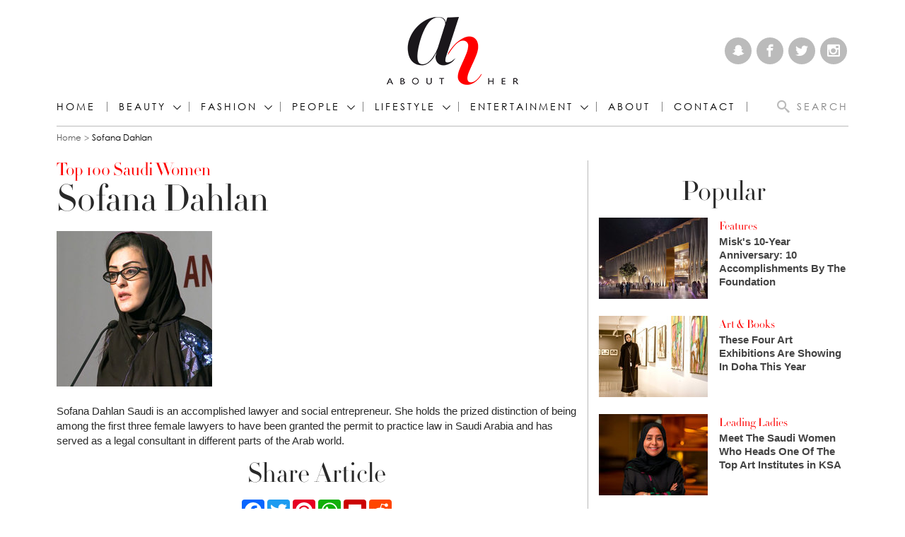

--- FILE ---
content_type: text/html; charset=utf-8
request_url: https://www.abouther.com/content/sofana-dahlan
body_size: 12844
content:
<!doctype html>
<html class="no-js" dir="ltr" lang="en">

<head>
  <meta charset="utf-8" />
  <meta http-equiv="Content-Type" content="text/html; charset=utf-8" />
<link rel="shortcut icon" href="https://www.abouther.com/sites/default/files/favicon.ico" type="image/vnd.microsoft.icon" />
<meta name="description" content="Sofana Dahlan Saudi is an accomplished lawyer and social entrepreneur. She holds the prized distinction of being among the first three female lawyers to have been granted the permit to practice law in Saudi Arabia and has served as a legal consultant in different parts of the Arab world." />
<link rel="canonical" href="https://www.abouther.com/content/sofana-dahlan" />
<link rel="shortlink" href="https://www.abouther.com/node/7551" />
<meta property="fb:app_id" content="517599198619586" />
<meta property="og:site_name" content="About Her" />
<meta http-equiv="pragma" content="no-cache" />
<meta property="og:type" content="article" />
<meta http-equiv="cache-control" content="Cache-control: no-cache; no-store" />
<meta property="og:title" content="Sofana Dahlan" />
<meta property="og:url" content="https://www.abouther.com/content/sofana-dahlan" />
<meta property="og:description" content="Sofana Dahlan Saudi is an accomplished lawyer and social entrepreneur. She holds the prized distinction of being among the first three female lawyers to have been granted the permit to practice law in Saudi Arabia and has served as a legal consultant in different parts of the Arab world." />
<meta property="og:updated_time" content="2018-01-10T14:24:53+03:00" />
<meta property="og:image" content="https://www.abouther.com/sites/default/files/46581-14696274.jpg" />
<meta property="og:image:url" content="https://www.abouther.com/sites/default/files/46581-14696274.jpg" />
<meta name="twitter:card" content="summary_large_image" />
<meta name="twitter:url" content="https://www.abouther.com/content/sofana-dahlan" />
<meta name="twitter:title" content="Sofana Dahlan" />
<meta name="twitter:description" content="Sofana Dahlan Saudi is an accomplished lawyer and social entrepreneur. She holds the prized distinction of being among the first three female lawyers to have been granted the permit to practice law" />
<meta property="article:published_time" content="2018-01-10T13:16:52+03:00" />
<meta property="article:modified_time" content="2018-01-10T14:24:53+03:00" />
  <meta http-equiv="x-ua-compatible" content="ie=edge">
  <!--<meta name="viewport" content="width=device-width, initial-scale=1.0">-->
  <meta name="viewport" content="width=device-width, initial-scale=1.0, minimum-scale=1.0, maximum-scale=1.0, user-scalable=no">
  <title>Sofana Dahlan | About Her</title>
  <link type="text/css" rel="stylesheet" href="https://www.abouther.com/sites/default/files/css/css_Vts0XjaQXkIwBk9HNAoJwrvmmE9lw6S9oxqJuhh0OB0.css" media="all" />
<link type="text/css" rel="stylesheet" href="https://www.abouther.com/sites/default/files/css/css_F6gJSsQm53LwH2NvTvTCEpNpsuTeqnlB-nscwQnYKes.css" media="all" />
<link type="text/css" rel="stylesheet" href="https://www.abouther.com/sites/default/files/css/css_DnIx_nxujJa-jwRPe4H32yNLRQbEuWe-GadYC48fkqI.css" media="all" />
<link type="text/css" rel="stylesheet" href="https://www.abouther.com/sites/default/files/css/css_DXdmbR-8_STXCd1KeW5P9JNyBVGxzeDpMYwcdnRWIj0.css" media="all" />
<script type="text/javascript" src="https://www.abouther.com/sites/default/files/js/js_qikmINIYTWe4jcTUn8cKiMr8bmSDiZB9LQqvceZ6wlM.js"></script>
<script type="text/javascript">
<!--//--><![CDATA[//><!--
      // close script tag for SecKit protection
      //--><!]]>
      </script>
      <script type="text/javascript" src="/sites/all/modules/seckit/js/seckit.document_write.js"></script>
      <link type="text/css" rel="stylesheet" id="seckit-clickjacking-no-body" media="all" href="/sites/all/modules/seckit/css/seckit.no_body.css" />
      <!-- stop SecKit protection -->
      <noscript>
      <link type="text/css" rel="stylesheet" id="seckit-clickjacking-noscript-tag" media="all" href="/sites/all/modules/seckit/css/seckit.noscript_tag.css" />
      <div id="seckit-noscript-tag">
        Sorry, you need to enable JavaScript to visit this website.
      </div>
      </noscript>
      <script type="text/javascript">
      <!--//--><![CDATA[//><!--
      // open script tag to avoid syntax errors
//--><!]]>
</script>
<script type="text/javascript" src="https://www.abouther.com/sites/default/files/js/js_-mKdZnLrqto9kvEE0gPwIzQx8Z-4UoC_Bn2EW1Yz6Tg.js"></script>
<script type="text/javascript">
<!--//--><![CDATA[//><!--
jQuery.extend(Drupal.settings, {"basePath":"\/","pathPrefix":"","ajaxPageState":{"theme":"sayidatyenglish","theme_token":"i88AoIcdjj0kBHSQxW-0PjA6asUrNeFB6z6qVraznes","js":{"misc\/jquery.js":1,"misc\/jquery-extend-3.4.0.js":1,"misc\/jquery.once.js":1,"misc\/drupal.js":1,"0":1,"sites\/all\/themes\/sayidatyenglish\/assets\/js\/modernizr.min.gn.js":1},"css":{"modules\/system\/system.messages.css":1,"sites\/all\/modules\/date\/date_api\/date.css":1,"sites\/all\/modules\/date\/date_popup\/themes\/datepicker.1.7.css":1,"modules\/user\/user.css":1,"sites\/all\/modules\/youtube\/css\/youtube.css":1,"sites\/all\/modules\/ckeditor\/css\/ckeditor.css":1,"profiles\/acquia\/modules\/ctools\/css\/ctools.css":1,"sites\/all\/themes\/sayidatyenglish\/assets\/css\/app.css":1}}});
//--><!]]>
</script>
  <script>
    (function(i, s, o, g, r, a, m) {
      i['GoogleAnalyticsObject'] = r;
      i[r] = i[r] || function() {
        (i[r].q = i[r].q || []).push(arguments)
      }, i[r].l = 1 * new Date();
      a = s.createElement(o),
        m = s.getElementsByTagName(o)[0];
      a.async = 1;
      a.src = g;
      m.parentNode.insertBefore(a, m)
    })(window, document, 'script', 'https://www.google-analytics.com/analytics.js', 'ga');

    ga('create', 'UA-8935925-18', 'auto');
    ga('send', 'pageview');
  </script>

  <style type="text/css">
    #my_centered_buttons {
      display: flex;
      justify-content: center;
    }
  </style>

  <script type="text/javascript">
    !(function(p,l,o,w,i,n,g){
        if(!p[i]){
            p[i]=p[i]||[];
            p[i].push(i);
            p[i]=function(){(p[i].q=p[i].q||[]).push(arguments);};
            p[i].q=p[i].q||[];
            n=l.createElement(o);
            g=l.getElementsByTagName(o)[0];
            n.async=1;
            n.src=w;
            g.parentNode.insertBefore(n, g);
            n.onload = function() {
                window.l5plow.initTag('28', 1800, '', 'tracker.srmg-cdp.com');

                window.l5plow('enableFormTracking');
                window.l5plow('trackPageView');
            };
        }
    })(window, document, "script", "https://js.l5id.com/l5v3s.js", "l5track");
</script>
<!-- Google Tag Manager -->
  <script>
    (function(w, d, s, l, i) {
      w[l] = w[l] || [];
      w[l].push({
        'gtm.start': new Date().getTime(),
        event: 'gtm.js'
      });
      var f = d.getElementsByTagName(s)[0],
        j = d.createElement(s),
        dl = l != 'dataLayer' ? '&l=' + l : '';
      j.async = true;
      j.src =
        'https://www.googletagmanager.com/gtm.js?id=' + i + dl;
      f.parentNode.insertBefore(j, f);
    })(window, document, 'script', 'dataLayer', 'GTM-5Q56PZ9');
  </script>
  <!-- End Google Tag Manager -->
  <!-- Start GPT Tag -->
  <script async="async" src="https://securepubads.g.doubleclick.net/tag/js/gpt.js"></script>
  <script>
    window.googletag = window.googletag || {
      cmd: []
    };
    var anchorSlot;

    function isMobileDevice() {
      return /Android|webOS|iPhone|iPod|BlackBerry|IEMobile|Opera Mini/i.test(navigator.userAgent);
    }

    googletag.cmd.push(function() {
      var topMapping = googletag.sizeMapping()
        .addSize([1080, 0], [
          [970, 250],
          [970, 90],
          [728, 90]
        ])
        .addSize([750, 400], [
          [970, 250],
          [970, 90],
          [728, 90]
        ])
        .addSize([470, 400], [
          [320, 50],
          [320, 100]
        ])
        .addSize([0, 0], [
          [320, 50],
          [320, 100]
        ])
        .build();

      var midMapping = googletag.sizeMapping()
        .addSize([1080, 0], [
          [300, 250],
          [336, 280]
        ])
        .addSize([750, 400], [
          [300, 250],
          [336, 280]
        ])
        .addSize([470, 400], [
          [300, 250],
          [336, 280]
        ])
        .addSize([0, 0], [
          [300, 250],
          [336, 280]
        ])
        .build();


      var bottomMapping = googletag.sizeMapping()
        .addSize([1080, 0], [
          [970, 90],
          [970, 250],
          [728, 90],
          [300, 250]
        ])
        .addSize([750, 400], [
          [970, 90],
          [970, 250],
          [728, 90],
          [300, 250]
        ])
        .addSize([470, 400], [
          [320, 100],
          [320, 50],
          [300, 250],
          [336, 280]
        ])
        .addSize([0, 0], [
          [320, 100],
          [320, 50],
          [300, 250],
          [336, 280]
        ])
        .build();

      googletag.defineSlot('/5910/abouther/ROS', [1, 1], 'div-gpt-ad-3341368-0').addService(googletag.pubads());

      googletag.defineOutOfPageSlot('/5910/abouther/ROS', 'div-gpt-ad-3341368-1')
        .addService(googletag.pubads());


      googletag.defineSlot('/5910/abouther/ROS', [
          [970, 250],
          [970, 90],
          [728, 90],
          [320, 50],
          [320, 100]
        ], 'div-gpt-ad-3341368-2')
        .defineSizeMapping(topMapping)
        .setTargeting('position', 'atf')
        .addService(googletag.pubads());

      googletag.defineSlot('/5910/abouther/ROS', [
          [300, 250],
          [336, 280]
        ], 'div-gpt-ad-3341368-3')
        .defineSizeMapping(midMapping)
        .setTargeting('position', 'Mid1')
        .addService(googletag.pubads());

      googletag.defineSlot('/5910/abouther/ROS', [
          [300, 250],
          [336, 280]
        ], 'div-gpt-ad-3341368-6')
        .defineSizeMapping(midMapping)
        .setTargeting('position', 'Mid2')
        .addService(googletag.pubads());

      googletag.defineSlot('/5910/abouther/ROS', [
          [300, 250],
          [336, 280]
        ], 'div-gpt-ad-3341368-4')
        .defineSizeMapping(midMapping)
        .setTargeting('position', 'Mid3')
        .addService(googletag.pubads());

      googletag.defineSlot('/5910/abouther/ROS', [
          [970, 90],
          [970, 250],
          [728, 90],
          [300, 250]
        ], 'div-gpt-ad-3341368-5')
        .defineSizeMapping(bottomMapping)
        .setTargeting('position', 'btf')
        .addService(googletag.pubads());


      if (document.body.clientWidth <= 768) {
        anchorSlot = googletag.defineOutOfPageSlot(
          '/5910/abouther/ROS', googletag.enums.OutOfPageFormat.BOTTOM_ANCHOR);
      }
      if (anchorSlot) {
        anchorSlot
          .setTargeting('Page', 'ROS')
          .addService(googletag.pubads());
      }

      // Configure page-level targeting.
      googletag.pubads().setTargeting('Page', ['ROS']);
      googletag.pubads().setTargeting('url', [window.location.pathname]);
      googletag.pubads().enableLazyLoad({
        // Fetch slots within 2 viewports.
        fetchMarginPercent: 200,
        // Render slots within 1 viewports.
        renderMarginPercent: 100,
        mobileScaling: 2.0
      });
            var ppid = 'e6463a0037e735d7ea72ea08537d0570c861c3cdd63abdf2cc7b92d2c2ee3d2b';
      googletag.pubads().setPublisherProvidedId(ppid);
      googletag.pubads().enableSingleRequest();
      googletag.pubads().collapseEmptyDivs();
      googletag.pubads().setCentering(true);
      googletag.enableServices();
    });

    // networkCode is provided
    window.googletag = window.googletag || {
      cmd: []
    };
    googletag.secureSignalProviders = googletag.secureSignalProviders || [];
    googletag.secureSignalProviders.push({
      networkCode: "5910",
      collectorFunction: () => {
        // ...custom signal generation logic...
        return Promise.resolve("signal");
      },
    });
  </script>

</head>

<body class="html not-front not-logged-in no-sidebars page-node page-node- page-node-7551 node-type-public-figure" >
  <!-- Google Tag Manager (noscript) -->
  <noscript><iframe src="https://www.googletagmanager.com/ns.html?id=GTM-5Q56PZ9" height="0" width="0" style="display:none;visibility:hidden"></iframe></noscript>
  <!-- End Google Tag Manager (noscript) -->
  <div id='div-gpt-ad-3341368-0'>
    <script>
      googletag.cmd.push(function() {
        googletag.display('div-gpt-ad-3341368-0');
      });
    </script>
  </div>

  <div id='div-gpt-ad-3341368-1'>
    <script>
      googletag.cmd.push(function() {
        googletag.display('div-gpt-ad-3341368-1');
      });
    </script>
  </div>
    <div id="main-wrap">
    <div canvas="container">
      <div id="sb-blocker"></div>
      <div class="container">
        <header id="sticky-header-waypoint" class="site-header">
          <div class="block-wrapper__content">
            <div class="ad-block__holder small text-center">
              <div id='div-gpt-ad-3341368-2'>
                <script>
                  googletag.cmd.push(function() {
                    googletag.display('div-gpt-ad-3341368-2');
                  });
                </script>
              </div>
            </div>
          </div>
          <!-- <div class="sticky-header-spacer"></div> -->
          <div class="top-header">
            <div class="row">
              <div class="small-3 columns">
                &nbsp;
                <div class="vertical-center hide-for-large">
                  <button class="toggle-nav-panel hamburger hamburger--slider" type="button" aria-label="Menu" aria-controls="navigation">
                    <span class="hamburger-box">
                      <span class="hamburger-inner"></span>
                    </span>
                  </button>
                </div>
              </div>
              <div class="small-6 columns">
                <div class="logo">
                  <a href="/"><img src="/sites/all/themes/sayidatyenglish/assets/img/logo.png?aa" alt="About Her"></a>
                </div>
              </div>
              <div class="small-3 columns">
                <div class="search-btn-holder vertical-center">
                  <div class="search-btn hide-for-large">
                    <i class="icomoon-icon icon-magnifier"></i>
                  </div>
                </div>
                <div class="social-media text-right show-for-large">
                  <a href="https://www.snapchat.com/add/abouther.com" target="_blank"><i class="icomoon-icon icon-snapchat"></i></a>
                  <a href="https://www.facebook.com/AboutHerCom" target="_blank"><i class="icomoon-icon icon-facebook"></i></a>
                  <a href="https://twitter.com/AboutHerOFCL" target="_blank"><i class="icomoon-icon icon-twitter"></i></a>
                  <a href="https://www.instagram.com/AboutHerOfficial" target="_blank"><i class="icomoon-icon icon-instagram"></i></a>
                </div>
              </div>
            </div>
          </div>
          <div class="bottom-header">
            <div class="row">
              <div class="small-12 columns">
                <div class="bottom-header-inner clearfix">
                  <nav class="nav-container">
                    <ul class="menu show-for-large"><li class="first leaf menu-1071"><a href="/">Home</a></li>
<li class="expanded has-submenu menu-2144"><a href="/sections/beauty" title="Fashion">Beauty</a><div class="mega-menu"><div class="row"><div class="small-12 medium-2 columns"><ul><li class="first leaf menu-2183"><a href="/sections/beauty-news" title="Beauty News">Beauty News</a></li>
<li class="leaf menu-2145"><a href="/sections/hair-makeup" title="Hair &amp; Makeup">Hair &amp; Makeup</a></li>
<li class="leaf menu-2184"><a href="/sections/skincare" title="Skincare">Skincare</a></li>
<li class="last leaf menu-2185"><a href="/sections/perfumes" title="Perfumes">Perfumes</a></li>
</ul></div><div class="small-12 medium-10 columns">
  	<div class="objects-list row small-up-1 medium-up-2">
				  <div class="column">
<div class="media-object">
   <div class="media-object-section">
    <div class="thumbnail"><a href="/node/65856/beauty/perfumes/expert-reveals-how-make-your-perfume-last-longer-heat"><img typeof="foaf:Image" src="https://www.abouther.com/sites/default/files/styles/210x140/public/2024/05/07/perfume_last_longer_in_the_heat.jpg?itok=bG0NmBNB" width="210" height="140" alt="" /></a></div>    </div>
    <div class="media-object-section">
        <div class="media-object-category"><a href="/sections/perfumes">Perfumes</a></div>
        <div class="media-object-title"><h5><a href="/node/65856/beauty/perfumes/expert-reveals-how-make-your-perfume-last-longer-heat">Expert reveals how to make your perfume last longer in the heat</a></h5></div>
    </div>
    </div>
</div>				  <div class="column">
<div class="media-object">
   <div class="media-object-section">
    <div class="thumbnail"><a href="/node/65781/beauty/perfumes/bella-hadid-unveils-orebella-journey-healing-joy-and-love-every-bottle"><img typeof="foaf:Image" src="https://www.abouther.com/sites/default/files/styles/210x140/public/2024/05/04/bella_hadid_unveils_orebella.jpg?itok=gsUxnFPH" width="210" height="140" alt="" /></a></div>    </div>
    <div class="media-object-section">
        <div class="media-object-category"><a href="/sections/perfumes">Perfumes</a></div>
        <div class="media-object-title"><h5><a href="/node/65781/beauty/perfumes/bella-hadid-unveils-orebella-journey-healing-joy-and-love-every-bottle">Bella Hadid Unveils Orebella: A Journey of Healing, Joy, and Love in Every Bottle</a></h5></div>
    </div>
    </div>
</div>				  <div class="column">
<div class="media-object">
   <div class="media-object-section">
    <div class="thumbnail"><a href="/node/65386/beauty/beauty-news/moroccan-beauty-natural-conscious-and-true-its-roots"><img typeof="foaf:Image" src="https://www.abouther.com/sites/default/files/styles/210x140/public/2024/03/29/moroccan_beauty.jpg?itok=ibC7Acbj" width="210" height="140" alt="" /></a></div>    </div>
    <div class="media-object-section">
        <div class="media-object-category"><a href="/sections/beauty-news">Beauty News</a></div>
        <div class="media-object-title"><h5><a href="/node/65386/beauty/beauty-news/moroccan-beauty-natural-conscious-and-true-its-roots">Moroccan Beauty: Natural, Conscious, and True to its Roots</a></h5></div>
    </div>
    </div>
</div>				  <div class="column">
<div class="media-object">
   <div class="media-object-section">
    <div class="thumbnail"><a href="/node/65346/beauty/beauty-news/imaan-hammam-takes-center-stage-launch-estee-lauders-collaboration"><img typeof="foaf:Image" src="https://www.abouther.com/sites/default/files/styles/210x140/public/2024/03/23/iman.jpg?itok=_3PLv6VQ" width="210" height="140" alt="" /></a></div>    </div>
    <div class="media-object-section">
        <div class="media-object-category"><a href="/sections/beauty-news">Beauty News</a></div>
        <div class="media-object-title"><h5><a href="/node/65346/beauty/beauty-news/imaan-hammam-takes-center-stage-launch-estee-lauders-collaboration">Imaan Hammam Takes Center Stage at the Launch of Estee Lauder&#039;s Collaboration with Sabyasachi</a></h5></div>
    </div>
    </div>
</div>			</div>
</div></div></div></li>
<li class="expanded has-submenu menu-2142"><a href="/sections/fashion" title="Fashion">Fashion</a><div class="mega-menu"><div class="row"><div class="small-12 medium-2 columns"><ul><li class="first leaf menu-2143"><a href="/sections/fashion-news" title="Fashion News">Fashion News</a></li>
<li class="leaf menu-2179"><a href="/sections/celebrity-style" title="Celebrity Style">Celebrity Style</a></li>
<li class="leaf menu-2180"><a href="/sections/jewellery" title="Jewellery">Jewellery</a></li>
<li class="leaf menu-2181"><a href="/sections/accessories" title="Accessories">Accessories</a></li>
<li class="last leaf menu-2182"><a href="/sections/what-shop" title="What to Shop">What to Shop</a></li>
</ul></div><div class="small-12 medium-10 columns">
  	<div class="objects-list row small-up-1 medium-up-2">
				  <div class="column">
<div class="media-object">
   <div class="media-object-section">
    <div class="thumbnail"><a href="/node/65886/fashion/celebrity-style/american-tennis-woman-serena-williams-walked-met-gala-red-carpet"><img typeof="foaf:Image" src="https://www.abouther.com/sites/default/files/styles/210x140/public/2024/05/07/american_tennis_woman_serena_williams_.jpg?itok=ZlaoLFJV" width="210" height="140" alt="" /></a></div>    </div>
    <div class="media-object-section">
        <div class="media-object-category"><a href="/sections/celebrity-style">Celebrity Style</a></div>
        <div class="media-object-title"><h5><a href="/node/65886/fashion/celebrity-style/american-tennis-woman-serena-williams-walked-met-gala-red-carpet">American Tennis woman Serena Williams walked the Met Gala red carpet in New York, wearing Messika</a></h5></div>
    </div>
    </div>
</div>				  <div class="column">
<div class="media-object">
   <div class="media-object-section">
    <div class="thumbnail"><a href="/node/65881/fashion/celebrity-style/american-model-amelia-gray-walked-met-gala-red-carpet-new-york"><img typeof="foaf:Image" src="https://www.abouther.com/sites/default/files/styles/210x140/public/2024/05/07/american_model_amelia_gray_.jpg?itok=QOEa0Ejr" width="210" height="140" alt="" /></a></div>    </div>
    <div class="media-object-section">
        <div class="media-object-category"><a href="/sections/celebrity-style">Celebrity Style</a></div>
        <div class="media-object-title"><h5><a href="/node/65881/fashion/celebrity-style/american-model-amelia-gray-walked-met-gala-red-carpet-new-york">American model Amelia Gray walked the Met Gala red carpet in New York, wearing Messika</a></h5></div>
    </div>
    </div>
</div>				  <div class="column">
<div class="media-object">
   <div class="media-object-section">
    <div class="thumbnail"><a href="/node/65876/fashion/celebrity-style/colombian-singer-karol-g-walked-met-gala-red-carpet-new-york"><img typeof="foaf:Image" src="https://www.abouther.com/sites/default/files/styles/210x140/public/2024/05/07/colombian_singer_karol_g.jpg?itok=hsYxECIJ" width="210" height="140" alt="" /></a></div>    </div>
    <div class="media-object-section">
        <div class="media-object-category"><a href="/sections/celebrity-style">Celebrity Style</a></div>
        <div class="media-object-title"><h5><a href="/node/65876/fashion/celebrity-style/colombian-singer-karol-g-walked-met-gala-red-carpet-new-york">Colombian singer Karol G walked the Met Gala red carpet in New York, wearing Messika</a></h5></div>
    </div>
    </div>
</div>				  <div class="column">
<div class="media-object">
   <div class="media-object-section">
    <div class="thumbnail"><a href="/node/65871/fashion/fashion-news/loli-bahia-and-fellow-models-illuminate-chanel-cruise-20242025-show"><img typeof="foaf:Image" src="https://www.abouther.com/sites/default/files/styles/210x140/public/2024/05/07/loli_bahia.jpg?itok=fcnYOgwT" width="210" height="140" alt="" /></a></div>    </div>
    <div class="media-object-section">
        <div class="media-object-category"><a href="/sections/fashion-news">Fashion News</a></div>
        <div class="media-object-title"><h5><a href="/node/65871/fashion/fashion-news/loli-bahia-and-fellow-models-illuminate-chanel-cruise-20242025-show">Loli Bahia and Fellow Models Illuminate Chanel Cruise 2024/2025 Show in France</a></h5></div>
    </div>
    </div>
</div>			</div>
</div></div></div></li>
<li class="expanded has-submenu menu-2186"><a href="/sections/people" title="PEOPLE">PEOPLE</a><div class="mega-menu"><div class="row"><div class="small-12 medium-2 columns"><ul><li class="first leaf menu-2187"><a href="/sections/features" title="Features">Features</a></li>
<li class="leaf menu-2188"><a href="/sections/leading-ladies" title="Leading Ladies">Leading Ladies</a></li>
<li class="leaf menu-2189"><a href="/sections/influencers" title="Influencers">Influencers</a></li>
<li class="leaf menu-2190"><a href="/sections/events" title="Events">Events</a></li>
<li class="last leaf menu-3151"><a href="/leadingwomen" title="Leading women">Leading women</a></li>
</ul></div><div class="small-12 medium-10 columns">
  	<div class="objects-list row small-up-1 medium-up-2">
				  <div class="column">
<div class="media-object">
   <div class="media-object-section">
    <div class="thumbnail"><a href="/node/65891/people/events/red-sea-fashion-week-makes-its-debut-may-2024"><img typeof="foaf:Image" src="https://www.abouther.com/sites/default/files/styles/210x140/public/2024/05/07/red-sea-fashion-week-2o024.jpg?itok=6GY8xHD0" width="210" height="140" alt="" /></a></div>    </div>
    <div class="media-object-section">
        <div class="media-object-category"><a href="/sections/events">Events</a></div>
        <div class="media-object-title"><h5><a href="/node/65891/people/events/red-sea-fashion-week-makes-its-debut-may-2024">Red Sea Fashion Week Makes Its Debut in May 2024 </a></h5></div>
    </div>
    </div>
</div>				  <div class="column">
<div class="media-object">
   <div class="media-object-section">
    <div class="thumbnail"><a href="/node/65861/people/features/mayassem-tamim-crafting-saudi-flavors-luxury-soaps"><img typeof="foaf:Image" src="https://www.abouther.com/sites/default/files/styles/210x140/public/2024/05/07/mayassem_tamim.jpg?itok=mjH1ocyP" width="210" height="140" alt="" /></a></div>    </div>
    <div class="media-object-section">
        <div class="media-object-category"><a href="/sections/features">Features</a></div>
        <div class="media-object-title"><h5><a href="/node/65861/people/features/mayassem-tamim-crafting-saudi-flavors-luxury-soaps">Mayassem Tamim: Crafting Saudi Flavors into Luxury Soaps</a></h5></div>
    </div>
    </div>
</div>				  <div class="column">
<div class="media-object">
   <div class="media-object-section">
    <div class="thumbnail"><a href="/node/65776/people/events/saudi-opera-singer-sawsan-albahiti-performs-ksa%E2%80%99s-first-grand-opera"><img typeof="foaf:Image" src="https://www.abouther.com/sites/default/files/styles/210x140/public/2024/05/03/sawsan_albahiti_amelia_wawrzon_and_reemaz_oqbi.jpg?itok=pMTW7FyQ" width="210" height="140" alt="" /></a></div>    </div>
    <div class="media-object-section">
        <div class="media-object-category"><a href="/sections/events">Events</a></div>
        <div class="media-object-title"><h5><a href="/node/65776/people/events/saudi-opera-singer-sawsan-albahiti-performs-ksa%E2%80%99s-first-grand-opera">Saudi Opera Singer Sawsan Albahiti Performs at KSA’s First Grand Opera</a></h5></div>
    </div>
    </div>
</div>				  <div class="column">
<div class="media-object">
   <div class="media-object-section">
    <div class="thumbnail"><a href="/node/65766/people/features/ras-al-khaimah-art-announces-theme-and-opens-submissions-2025-festival"><img typeof="foaf:Image" src="https://www.abouther.com/sites/default/files/styles/210x140/public/2024/04/30/ras_al_khaimah_art_.jpg?itok=Bc2UnDKC" width="210" height="140" alt="" /></a></div>    </div>
    <div class="media-object-section">
        <div class="media-object-category"><a href="/sections/features">Features</a></div>
        <div class="media-object-title"><h5><a href="/node/65766/people/features/ras-al-khaimah-art-announces-theme-and-opens-submissions-2025-festival">Ras Al Khaimah Art Announces Theme and Opens Submissions for 2025 Festival</a></h5></div>
    </div>
    </div>
</div>			</div>
</div></div></div></li>
<li class="expanded has-submenu menu-2191"><a href="/sections/lifestyle" title="LIFESTYLE">LIFESTYLE</a><div class="mega-menu"><div class="row"><div class="small-12 medium-2 columns"><ul><li class="first leaf menu-2192"><a href="/sections/travel-food" title="Travel &amp; Food">Travel &amp; Food</a></li>
<li class="leaf menu-2193"><a href="/sections/home-interior" title="Home &amp; Interior">Home &amp; Interior</a></li>
<li class="last leaf menu-2194"><a href="/sections/health-nutrition" title="Health &amp; Nutrition">Health &amp; Nutrition</a></li>
</ul></div><div class="small-12 medium-10 columns">
  	<div class="objects-list row small-up-1 medium-up-2">
				  <div class="column">
<div class="media-object">
   <div class="media-object-section">
    <div class="thumbnail"><a href="/node/65811/lifestyle/travel-food/middle-easts-first-teamlab-borderless-museum-open-world-heritage"><img typeof="foaf:Image" src="https://www.abouther.com/sites/default/files/styles/210x140/public/2024/05/07/team_lab.jpg?itok=9SWfnlal" width="210" height="140" alt="" /></a></div>    </div>
    <div class="media-object-section">
        <div class="media-object-category"><a href="/sections/travel-food">Travel &amp; Food</a></div>
        <div class="media-object-title"><h5><a href="/node/65811/lifestyle/travel-food/middle-easts-first-teamlab-borderless-museum-open-world-heritage">The Middle East&#039;s First teamLab Borderless Museum to Open in the World Heritage Site of Historic Jeddah</a></h5></div>
    </div>
    </div>
</div>				  <div class="column">
<div class="media-object">
   <div class="media-object-section">
    <div class="thumbnail"><a href="/node/65806/lifestyle/travel-food/emerald-maldives-resort-spa-named-worlds-best-all-inclusive-and"><img typeof="foaf:Image" src="https://www.abouther.com/sites/default/files/styles/210x140/public/2024/05/07/emerald_maldives_resort_spa_.jpg?itok=3g73Bckm" width="210" height="140" alt="" /></a></div>    </div>
    <div class="media-object-section">
        <div class="media-object-category"><a href="/sections/travel-food">Travel &amp; Food</a></div>
        <div class="media-object-title"><h5><a href="/node/65806/lifestyle/travel-food/emerald-maldives-resort-spa-named-worlds-best-all-inclusive-and">Emerald Maldives Resort &amp; Spa named World&#039;s Best All Inclusive and Wellness Resort at Tripadvisor Traveller&#039;s Choice Awards 2024</a></h5></div>
    </div>
    </div>
</div>				  <div class="column">
<div class="media-object">
   <div class="media-object-section">
    <div class="thumbnail"><a href="/node/65681/lifestyle/home-interior/%C3%A9lanc%C3%A9-launches-dubai-redefining-personalized-living"><img typeof="foaf:Image" src="https://www.abouther.com/sites/default/files/styles/210x140/public/2024/04/22/elance.jpg?itok=KgVmvGnD" width="210" height="140" alt="" /></a></div>    </div>
    <div class="media-object-section">
        <div class="media-object-category"><a href="/sections/home-interior">Home &amp; Interior</a></div>
        <div class="media-object-title"><h5><a href="/node/65681/lifestyle/home-interior/%C3%A9lanc%C3%A9-launches-dubai-redefining-personalized-living">Élancé Launches in Dubai, Redefining Personalized Living</a></h5></div>
    </div>
    </div>
</div>				  <div class="column">
<div class="media-object">
   <div class="media-object-section">
    <div class="thumbnail"><a href="/node/65671/lifestyle/travel-food/our-habitas-alula-experience-earth-day-2024"><img typeof="foaf:Image" src="https://www.abouther.com/sites/default/files/styles/210x140/public/2024/04/19/our_habitas_alula.jpg?itok=vOPslxxC" width="210" height="140" alt="" /></a></div>    </div>
    <div class="media-object-section">
        <div class="media-object-category"><a href="/sections/travel-food">Travel &amp; Food</a></div>
        <div class="media-object-title"><h5><a href="/node/65671/lifestyle/travel-food/our-habitas-alula-experience-earth-day-2024">Our Habitas AlUla: Experience Earth Day 2024</a></h5></div>
    </div>
    </div>
</div>			</div>
</div></div></div></li>
<li class="expanded has-submenu menu-2195"><a href="/sections/entertainment" title="ENTERTAINMENT">ENTERTAINMENT</a><div class="mega-menu"><div class="row"><div class="small-12 medium-2 columns"><ul><li class="first leaf menu-2196"><a href="/sections/celebrity" title="Celebrity">Celebrity</a></li>
<li class="leaf menu-2197"><a href="/sections/red-carpet" title="Red Carpet">Red Carpet</a></li>
<li class="leaf menu-2198"><a href="/sections/music-film-television" title="Music, Film &amp; Television">Music, Film &amp; Television</a></li>
<li class="last leaf menu-2199"><a href="/sections/art-books" title="Art &amp; Books">Art &amp; Books</a></li>
</ul></div><div class="small-12 medium-10 columns">
  	<div class="objects-list row small-up-1 medium-up-2">
				  <div class="column">
<div class="media-object">
   <div class="media-object-section">
    <div class="thumbnail"><a href="/node/65866/entertainment/music-film-television/london-arab-film-club-expands-reach-exciting-podcast"><img typeof="foaf:Image" src="https://www.abouther.com/sites/default/files/styles/210x140/public/2024/05/07/london_arab_film_club.jpg?itok=RKGS9bog" width="210" height="140" alt="" /></a></div>    </div>
    <div class="media-object-section">
        <div class="media-object-category"><a href="/sections/music-film-television">Music, Film &amp; Television</a></div>
        <div class="media-object-title"><h5><a href="/node/65866/entertainment/music-film-television/london-arab-film-club-expands-reach-exciting-podcast">London Arab Film Club Expands Reach with Exciting Podcast Debut</a></h5></div>
    </div>
    </div>
</div>				  <div class="column">
<div class="media-object">
   <div class="media-object-section">
    <div class="thumbnail"><a href="/node/65796/entertainment/music-film-television/music-review-dua-lipa%E2%80%99s-%E2%80%98radical-optimism%E2%80%99-controlled"><img typeof="foaf:Image" src="https://www.abouther.com/sites/default/files/styles/210x140/public/2024/05/04/dua_lipas_radical_optimism_is_controlled_dance_pop.jpg?itok=KQlJiDCw" width="210" height="140" alt="" /></a></div>    </div>
    <div class="media-object-section">
        <div class="media-object-category"><a href="/sections/music-film-television">Music, Film &amp; Television</a></div>
        <div class="media-object-title"><h5><a href="/node/65796/entertainment/music-film-television/music-review-dua-lipa%E2%80%99s-%E2%80%98radical-optimism%E2%80%99-controlled">Music Review: Dua Lipa’s ‘Radical Optimism’ is controlled dance pop</a></h5></div>
    </div>
    </div>
</div>				  <div class="column">
<div class="media-object">
   <div class="media-object-section">
    <div class="thumbnail"><a href="/node/65786/entertainment/art-books/exploring-art-science-intersection-sascas-exhibition-unveils-25"><img typeof="foaf:Image" src="https://www.abouther.com/sites/default/files/styles/210x140/public/2024/05/04/art-science_intersection.jpg?itok=IZogrVmp" width="210" height="140" alt="" /></a></div>    </div>
    <div class="media-object-section">
        <div class="media-object-category"><a href="/sections/art-books">Art &amp; Books</a></div>
        <div class="media-object-title"><h5><a href="/node/65786/entertainment/art-books/exploring-art-science-intersection-sascas-exhibition-unveils-25">Exploring the Art-Science Intersection: SASCA&#039;s Exhibition Unveils 25 Works</a></h5></div>
    </div>
    </div>
</div>				  <div class="column">
<div class="media-object">
   <div class="media-object-section">
    <div class="thumbnail"><a href="/node/65756/entertainment/music-film-television/spotlight-arab-cinema-third-annual-hollywood-arab"><img typeof="foaf:Image" src="https://www.abouther.com/sites/default/files/styles/210x140/public/2024/04/29/spotlight_on_arab_cinema.jpg?itok=t6sRpJPz" width="210" height="140" alt="" /></a></div>    </div>
    <div class="media-object-section">
        <div class="media-object-category"><a href="/sections/music-film-television">Music, Film &amp; Television</a></div>
        <div class="media-object-title"><h5><a href="/node/65756/entertainment/music-film-television/spotlight-arab-cinema-third-annual-hollywood-arab">Spotlight on Arab Cinema: Third Annual Hollywood Arab Film Festival Kicks Off in Los Angeles.</a></h5></div>
    </div>
    </div>
</div>			</div>
</div></div></div></li>
<li class="leaf menu-2200"><a href="/content/about-us" title="About">About</a></li>
<li class="last leaf menu-2201"><a href="/contact" title="contact">contact</a></li>
</ul>                  </nav>
                  <div class="search-btn show-for-large"><i class="icomoon-icon icon-magnifier"></i> <span>SEARCH</span></div><div class="search-area"><div class="search-area-inner"><div class="clear-btn"><i class="icomoon-icon icon-close"></i></div><form class="searchbox" action="/content/sofana-dahlan" method="post" id="search-block-form" accept-charset="UTF-8"><div><div class="container-inline">
      <h2 class="element-invisible">Search form</h2>
    <div class="form-item form-type-textfield form-item-search-block-form">
  <label class="element-invisible" for="edit-search-block-form--2">Search </label>
 <input title="Enter the terms you wish to search for." placeholder="Search here ..." type="text" id="edit-search-block-form--2" name="search_block_form" value="" size="15" maxlength="128" class="form-text" />
</div>
<div class="form-actions form-wrapper" id="edit-actions"><input type="submit" id="edit-submit" name="op" value="" class="form-submit" /></div><input type="hidden" name="form_build_id" value="form-sWzeDlSkNoizb2pSqAhZ_K0dROyTf924QPWUmmYtM20" />
<input type="hidden" name="form_id" value="search_block_form" />
</div>
</div></form></div></div>                </div>
              </div>
            </div>
          </div>
        </header>
        <main>
          <script>
window.dataLayer = window.dataLayer || [];
dataLayer.push({
event: 'custom_page_view',
page_type: "Sofana Dahlan"
});
</script>
<div class="breadcrumbs-wrapper">
    <div class="row">
        <div class="small-12 columns">
            <h2 class="element-invisible">You are here</h2><ul class="breadcrumbs hide-for-small-only"><li class="breadcrumb-1"><a href="/">Home</a></li><li class="breadcrumb-last current">Sofana Dahlan</li></ul>        </div>
    </div>
</div>

<div class="row">
    <div class="small-12 columns">
        <div class="drupal-messages">
                    </div>
        <div class="drupal-tabs">
                    </div>
        <div class="drupal-help">
                    </div>
    </div>
</div>

<div class="row">
    <div class="small-12 large-8 columns large-up-border-right">
        <div class="content-wrap">
             <div class="region region-content">
    	<div class="entry-article">
	    <div class="entry-header">
	        <div class="entry-meta">
	            <h4>
	                <span class="topper-main-category"><a href="#">Top 100 Saudi Women</a></span>
	            </h4>
	        </div>
	        <div class="entry-title"><h1>Sofana Dahlan</h1></div>
	    </div>
	    <div class="entry-media">
	        <div class="img-field">
	            <img typeof="foaf:Image" src="https://www.abouther.com/sites/default/files/styles/medium/public/46581-14696274.jpg?itok=zM48P2Jn" alt="" />	        </div>
	    </div>
	    <div class="entry-content" data-io-article-url="http://www.abouther.com/content/sofana-dahlan">
	        <p>Sofana&nbsp;Dahlan&nbsp;Saudi&nbsp;is an accomplished lawyer and social entrepreneur. She&nbsp;holds the prized distinction of being among the first three female lawyers to have been granted the permit to practice law in Saudi Arabia and has served as a legal consultant in different parts of the Arab&nbsp;world.</p>
	    </div>

	    <div class="entry-sharing">
	        <div class="section-title text-center">
	            <h2><span>Share Article</span></h2>
	        </div>
	           <div class="a2a_kit a2a_kit_size_32 a2a_default_style" id="my_centered_buttons">
<a class="a2a_button_facebook"></a>
<a class="a2a_button_twitter"></a>
<a class="a2a_button_pinterest"></a>
<a class="a2a_button_whatsapp"></a>
<a class="a2a_button_flipboard"></a>
<a class="a2a_button_reddit"></a>
</div>
	    </div>
	</div>
	<div class="section-wrapper">
	    <div class="section-title top-border-style text-center">
	        <h2><span>Write a comment</span></h2>
	    </div>
	    <div class="section-content">
	        <div class="comments-block">
	            	                        	<div class="fb-comments" data-href="http://www.abouther.com/content/sofana-dahlan" data-width="100%"  data-numposts="5"></div>
	        </div>
	    </div>
	</div>
  </div>
        </div>
    </div>
    <div class="small-12 large-4 columns">
        <div class="sidebar shifted-sidebar">
            <div class="block-wrapper">
                <div class="ad-holder text-center show-for-large">
                                </div>
                <div class="ad-holder text-center hide-for-large">
                                </div>
            </div>
            <div class="block-wrapper border-bottom">
                <div class="block-header">
                    <h2><span>Popular</span></h2>
                </div>
                <div class="view view-popular view-id-popular view-display-id-block view-dom-id-9b0c131db721cc5c8f7f484b3f136131">
        
  
  
      <div class="view-content">
      <div class="objects-list block-content" data-vr-zone="Popular">
		  <div class="media-object" data-vr-contentbox="position 1">
    <div class="media-object-section">
    <div class="thumbnail"><a href="/node/53696/people/features/misks-10-year-anniversary-10-accomplishments-foundation"><img typeof="foaf:Image" src="https://www.abouther.com/sites/default/files/styles/154x115/public/2022/10/26/misk_foundation_headquarters.jpg?itok=CeOB6Oc6" width="154" height="115" alt="" /></a></div>    </div>
    <div class="media-object-section">
        <div class="media-object-category"><a href="/sections/features">Features</a></div>
       <!--  <div class="time-ago-article"></div> -->
        <div class="media-object-title"><h5 data-vr-headline><a href="/node/53696/people/features/misks-10-year-anniversary-10-accomplishments-foundation">Misk&#039;s 10-Year Anniversary: 10 Accomplishments By The Foundation</a></h5></div>
    </div>
</div>		  <div class="media-object" data-vr-contentbox="position 2">
    <div class="media-object-section">
    <div class="thumbnail"><a href="/node/53701/entertainment/art-books/these-four-art-exhibitions-are-showing-doha-year"><img typeof="foaf:Image" src="https://www.abouther.com/sites/default/files/styles/154x115/public/2022/10/26/art_exhibitions_doha.jpg?itok=hUOBKuOE" width="154" height="115" alt="" /></a></div>    </div>
    <div class="media-object-section">
        <div class="media-object-category"><a href="/sections/art-books">Art &amp; Books</a></div>
       <!--  <div class="time-ago-article"></div> -->
        <div class="media-object-title"><h5 data-vr-headline><a href="/node/53701/entertainment/art-books/these-four-art-exhibitions-are-showing-doha-year">These Four Art Exhibitions Are Showing In Doha This Year</a></h5></div>
    </div>
</div>		  <div class="media-object" data-vr-contentbox="position 3">
    <div class="media-object-section">
    <div class="thumbnail"><a href="/node/53446/people/leading-ladies/meet-saudi-women-who-heads-one-top-art-institutes-ksa"><img typeof="foaf:Image" src="https://www.abouther.com/sites/default/files/styles/154x115/public/2022/10/17/saudi_women_heads_one_of_the_top_art_institutes.jpg?itok=4Wjz20fs" width="154" height="115" alt="" /></a></div>    </div>
    <div class="media-object-section">
        <div class="media-object-category"><a href="/sections/leading-ladies">Leading Ladies</a></div>
       <!--  <div class="time-ago-article"></div> -->
        <div class="media-object-title"><h5 data-vr-headline><a href="/node/53446/people/leading-ladies/meet-saudi-women-who-heads-one-top-art-institutes-ksa">Meet The Saudi Women Who Heads One Of The Top Art Institutes in KSA</a></h5></div>
    </div>
</div>		  <div class="media-object" data-vr-contentbox="position 4">
    <div class="media-object-section">
    <div class="thumbnail"><a href="/node/28911/people/leading-ladies/10-unstoppable-saudi-women-inspire-us-everyday"><img typeof="foaf:Image" src="https://www.abouther.com/sites/default/files/styles/154x115/public/2020/05/08/mainleadingladies56789.jpg?itok=SaMZ-O3X" width="154" height="115" alt="" /></a></div>    </div>
    <div class="media-object-section">
        <div class="media-object-category"><a href="/sections/leading-ladies">Leading Ladies</a></div>
       <!--  <div class="time-ago-article"></div> -->
        <div class="media-object-title"><h5 data-vr-headline><a href="/node/28911/people/leading-ladies/10-unstoppable-saudi-women-inspire-us-everyday">10 Unstoppable Saudi Women That Inspire Us Everyday</a></h5></div>
    </div>
</div>		  <div class="media-object" data-vr-contentbox="position 5">
    <div class="media-object-section">
    <div class="thumbnail"><a href="/node/52516/people/influencers/simi-khadra-saudi-raised-palestinian-it-girl"><img typeof="foaf:Image" src="https://www.abouther.com/sites/default/files/styles/154x115/public/2022/09/14/screenshot_20220920-084244_instagram.jpg?itok=jx1G7HNZ" width="154" height="115" alt="" /></a></div>    </div>
    <div class="media-object-section">
        <div class="media-object-category"><a href="/sections/influencers">Influencers</a></div>
       <!--  <div class="time-ago-article"></div> -->
        <div class="media-object-title"><h5 data-vr-headline><a href="/node/52516/people/influencers/simi-khadra-saudi-raised-palestinian-it-girl">Get To Know Simi Khadra, Saudi-raised, Palestinian It-Girl </a></h5></div>
    </div>
</div>		  <div class="media-object" data-vr-contentbox="position 6">
    <div class="media-object-section">
    <div class="thumbnail"><a href="/node/50101/fashion/what-shop/7-places-get-thrifty-dubai"><img typeof="foaf:Image" src="https://www.abouther.com/sites/default/files/styles/154x115/public/2022/06/10/infleuncer_tamar_thrift.png?itok=agBP1Ikl" width="154" height="115" alt="" /></a></div>    </div>
    <div class="media-object-section">
        <div class="media-object-category"><a href="/sections/what-shop">What to Shop</a></div>
       <!--  <div class="time-ago-article"></div> -->
        <div class="media-object-title"><h5 data-vr-headline><a href="/node/50101/fashion/what-shop/7-places-get-thrifty-dubai">7 Places To Get Thrifty In Dubai </a></h5></div>
    </div>
</div>		  <div class="media-object" data-vr-contentbox="position 7">
    <div class="media-object-section">
    <div class="thumbnail"><a href="/node/52066/people/features/almost-half-saudi-arabias-gamers-are-women"><img typeof="foaf:Image" src="https://www.abouther.com/sites/default/files/styles/154x115/public/2022/08/30/saudi_women_gamers.jpg?itok=V0Q1DLs4" width="154" height="115" alt="" /></a></div>    </div>
    <div class="media-object-section">
        <div class="media-object-category"><a href="/sections/features">Features</a></div>
       <!--  <div class="time-ago-article"></div> -->
        <div class="media-object-title"><h5 data-vr-headline><a href="/node/52066/people/features/almost-half-saudi-arabias-gamers-are-women">Almost Half of Saudi Arabia&#039;s Gamers Are Women </a></h5></div>
    </div>
</div>		  <div class="media-object" data-vr-contentbox="position 8">
    <div class="media-object-section">
    <div class="thumbnail"><a href="/node/54311/people/events/andy-warhol-exhibition-coming-al-ula"><img typeof="foaf:Image" src="https://www.abouther.com/sites/default/files/styles/154x115/public/2022/11/17/andy_warhol_exhibition_al_ula.jpg?itok=19ydQzie" width="154" height="115" alt="" /></a></div>    </div>
    <div class="media-object-section">
        <div class="media-object-category"><a href="/sections/events">Events</a></div>
       <!--  <div class="time-ago-article"></div> -->
        <div class="media-object-title"><h5 data-vr-headline><a href="/node/54311/people/events/andy-warhol-exhibition-coming-al-ula">An Andy Warhol Exhibition Is Coming to Al Ula</a></h5></div>
    </div>
</div>	</div>    </div>
  
  
  
  
  
  
</div>                <div class="objects-list block-content">
                                            </div>
            </div>

            <div class="block-wrapper border-bottom">
                <div class="block-header">
                    <h2><span>Look of the Day</span></h2>
                </div>
                <div class="view view-one-grid view-id-one_grid view-display-id-block_3 view-dom-id-38165b6f8b067c584916d813c7e243db">
        
  
  
      <div class="view-content">
      <div class="block-content">
	<div class="items-slider maxWidth-xsmall use-loader" data-vr-zone="right_slideshow">
				  <div class="item-holder">
    <a href="/node/65881/fashion/celebrity-style/american-model-amelia-gray-walked-met-gala-red-carpet-new-york"><img typeof="foaf:Image" src="https://www.abouther.com/sites/default/files/styles/362x372/public/2024/05/07/american_model_amelia_gray_.jpg?itok=AdXI8M6H" width="362" height="460" alt="" /></a>    <div class="item-info">
        <span class="field-content"><a href="/node/65881/fashion/celebrity-style/american-model-amelia-gray-walked-met-gala-red-carpet-new-york">American model Amelia Gray walked the Met Gala red carpet in New York, wearing Messika</a></span>    </div>
</div>				  <div class="item-holder">
    <a href="/node/65876/fashion/celebrity-style/colombian-singer-karol-g-walked-met-gala-red-carpet-new-york"><img typeof="foaf:Image" src="https://www.abouther.com/sites/default/files/styles/362x372/public/2024/05/07/colombian_singer_karol_g.jpg?itok=wYFP2VGd" width="362" height="434" alt="" /></a>    <div class="item-info">
        <span class="field-content"><a href="/node/65876/fashion/celebrity-style/colombian-singer-karol-g-walked-met-gala-red-carpet-new-york">Colombian singer Karol G walked the Met Gala red carpet in New York, wearing Messika</a></span>    </div>
</div>				  <div class="item-holder">
    <a href="/node/65871/fashion/fashion-news/loli-bahia-and-fellow-models-illuminate-chanel-cruise-20242025-show"><img typeof="foaf:Image" src="https://www.abouther.com/sites/default/files/styles/362x372/public/2024/05/07/loli_bahia.jpg?itok=IWhSM_Sb" width="362" height="241" alt="" /></a>    <div class="item-info">
        <span class="field-content"><a href="/node/65871/fashion/fashion-news/loli-bahia-and-fellow-models-illuminate-chanel-cruise-20242025-show">Loli Bahia and Fellow Models Illuminate Chanel Cruise 2024/2025 Show in France</a></span>    </div>
</div>			</div>
</div>    </div>
  
  
  
  
  
  
</div>            </div>

            <div class="block-wrapper border-bottom">
                <div class="block-header">
                    <h2><span>Instagram</span></h2>
                </div>
                <div class="block-content">
                    <div class="instagram-area maxWidth-xsmall">
                        <!-- LightWidget WIDGET -->
                        <script src="https://cdn.lightwidget.com/widgets/lightwidget.js"></script><iframe src="https://cdn.lightwidget.com/widgets/e9df8b9013be5abbb6c7582dea8bab8f.html" scrolling="no" allowtransparency="true" class="lightwidget-widget" style="width: 100%; border: 0; overflow: hidden;"></iframe>
                    </div>
                </div>
            </div>

            <div class="block-wrapper border-bottom">
                <div class="block-content">
                    <div class="poll-area maxWidth-xsmall">
                           <div class="view view-poldaddy view-id-poldaddy view-display-id-block view-dom-id-71f42e4744925bd7faef22e4cee79de0">
        
  
  
  
  
  
  
  
  
</div>                    </div>
                </div>
            </div>

            <div class="block-wrapper border-bottom">
                <div class="block-header">
                    <h2><span>Connect</span></h2>
                </div>
                <div class="block-content">
                    <div class="social-media text-center">
                        <a href="https://www.snapchat.com/add/abouther.com" target="_blank"><i class="icomoon-icon icon-snapchat"></i><span>Snapchat</span></a>
                        <a href="https://www.facebook.com/AboutHerCom" target="_blank"><i class="icomoon-icon icon-facebook"></i><span>Facebook</span></a>
                        <a href="https://twitter.com/AboutHerOFCL" target="_blank"><i class="icomoon-icon icon-twitter"></i><span>Twitter</span></a>
                        <a href="https://www.instagram.com/AboutHerOfficial" target="_blank"><i class="icomoon-icon icon-instagram"></i><span>Instagram</span></a>
                    </div>
                </div>
            </div>

            <div class="block-wrapper border-bottom">
                <div class="block-header">
                    <div class="logo text-center">
                        <a href="#"><img src="/sites/all/themes/sayidatyenglish/assets/img/logo.png"></a>
                    </div>
                </div>
                <div class="block-content">
                        <div class="newsletter-area text-center">
                            <!-- Begin MailChimp Signup Form -->
                            <link href="https://cdn-images.mailchimp.com/embedcode/classic-10_7.css" rel="stylesheet" type="text/css">
                            <style type="text/css">
                                #mc_embed_signup{background:#fff; clear:left; font:14px Helvetica,Arial,sans-serif; }
                                /* Add your own MailChimp form style overrides in your site stylesheet or in this style block.
                                   We recommend moving this block and the preceding CSS link to the HEAD of your HTML file. */
                            </style>
                            <div id="mc_embed_signup">
                                <form action="//sayidaty.us5.list-manage.com/subscribe/post?u=bba8c5e5b576b1912240a8e75&amp;id=ad9c90a575" method="post" id="mc-embedded-subscribe-form" name="mc-embedded-subscribe-form" class="validate" target="_blank" novalidate>
                                    <div id="mc_embed_signup_scroll">
                                        <h2>The Newsletter</h2>
                                        <p>Enter your email for exclusive previews, award-winning features, and an intimate look at Saudi Arabia's most influential women.</p>
                                        <!--<div class="indicates-required"><span class="asterisk">*</span> indicates required</div>-->
                                        <div class="mc-field-group">
                                            <input type="text" value="" name="LNAME" class="required name" id="mce-LNAME" placeholder="NAME">
                                        </div>
                                        <div class="mc-field-group">
                                            <input type="email" value="" name="EMAIL" class="required email" id="mce-EMAIL" placeholder="E-MAIL">
                                        </div>
                                        <div id="mce-responses" class="clear">
                                            <div class="response" id="mce-error-response" style="display:none"></div>
                                            <div class="response" id="mce-success-response" style="display:none"></div>
                                        </div>    <!-- real people should not fill this in and expect good things - do not remove this or risk form bot signups-->
                                        <div style="position: absolute; left: -5000px;" aria-hidden="true"><input type="text" name="b_bba8c5e5b576b1912240a8e75_ad9c90a575" tabindex="-1" value=""></div>
                                        <div class="clear"><input type="submit" value="Subscribe" name="subscribe" id="mc-embedded-subscribe" class="button"></div>
                                        <div class="privacy-field">
                                            Will be used in accordance with our <a href="#">Privacy Policy</a>
                                        </div>
                                    </div>
                                </form>
                            </div>
                            <script type='text/javascript' src="https://s3.amazonaws.com/downloads.mailchimp.com/js/mc-validate.js"></script><script type='text/javascript'>(function($) {window.fnames = new Array(); window.ftypes = new Array();fnames[0]='EMAIL';ftypes[0]='email';fnames[2]='LNAME';ftypes[2]='text';}(jQuery));var $mcj = jQuery.noConflict(true);</script>
                            <!--End mc_embed_signup-->
                        </div>
                    </div>
            </div>
                        <div class="block-wrapper">
                <div class="block-content">
                    <div class="ad-holder text-center show-for-large">
                                        </div>
                    <div class="ad-holder text-center hide-for-large">
                                        </div>
                </div>
            </div>

        </div>
    </div>
</div>
        </main>
        <footer>
          <div class="top-footer">
            <div class="row">
              <div class="small-12 columns">
                <div class="footer-menu border-bottom bottom-spacer">
                  <ul>
                    <li><a href="/">Home</a></li>
                    <li><a href="/node/76">Privacy policy</a></li>
                    <li><a href="/node/71">About us</a></li>
                    <li><a href="/contact">Contact</a></li>
                    <li><a href="/cdn-cgi/l/email-protection#a5d7c0d3c0cbd0c0e5d6d7c8c28bc6cac8">Advertise with us</a></li>
                  </ul>
                </div>
              </div>
            </div>
          </div>
          <div class="middle-footer">
            <div class="row">
              <div class="small-12 columns">
                <div class="footer-extra bottom-spacer">
                  <div class="row">
                    <div class="small-12 columns">
                      <div class="copyright">
                        <span>© Copyright 2022 | AboutHer.com.</span>
                        <span>All Rights Reserved for Saudi Research and Publishing Company</span>
                      </div>
                    </div>
                  </div>
                </div>
              </div>
            </div>
        </footer>

      </div>
    </div>
    <div class="custom-fluid-width custom-duration-400" off-canvas="nav-panel left overlay">
      <ul class="vertical menu menu-panel" data-accordion-menu data-multi-open="false"><li class="first leaf menu-2203"><a href="/">Home</a></li>
<li class="expanded menu-2204"><a href="/sections/beauty" title="Fashion">Beauty</a><ul class="menu vertical nested"><li class="first leaf menu-2205"><a href="/sections/beauty-news" title="Beauty News">Beauty News</a></li>
<li class="leaf menu-2206"><a href="/sections/hair-makeup" title="Hair &amp; Makeup">Hair &amp; Makeup</a></li>
<li class="leaf menu-2207"><a href="/sections/skincare" title="Skincare">Skincare</a></li>
<li class="last leaf menu-2208"><a href="/sections/perfumes" title="Perfumes">Perfumes</a></li>
</ul></li>
<li class="expanded menu-2209"><a href="/sections/fashion" title="Fashion">Fashion</a><ul class="menu vertical nested"><li class="first leaf menu-2210"><a href="/sections/fashion-news" title="Fashion News">Fashion News</a></li>
<li class="leaf menu-2211"><a href="/sections/celebrity-style" title="Celebrity Style">Celebrity Style</a></li>
<li class="leaf menu-2212"><a href="/sections/jewellery" title="Jewellery">Jewellery</a></li>
<li class="leaf menu-2213"><a href="/sections/accessories" title="Accessories">Accessories</a></li>
<li class="last leaf menu-2214"><a href="/sections/what-shop" title="What to Shop">What to Shop</a></li>
</ul></li>
<li class="expanded menu-2215"><a href="/sections/people" title="PEOPLE">People</a><ul class="menu vertical nested"><li class="first leaf menu-2216"><a href="/sections/features" title="Features">Features</a></li>
<li class="leaf menu-2217"><a href="/sections/leading-ladies" title="Leading Ladies">Leading Ladies</a></li>
<li class="leaf menu-2218"><a href="/sections/influencers" title="Influencers">Influencers</a></li>
<li class="leaf menu-2219"><a href="/sections/events" title="Events">Events</a></li>
<li class="last leaf menu-3156"><a href="/leadingwomen" title="Leading women">Leading women</a></li>
</ul></li>
<li class="expanded menu-2220"><a href="/sections/lifestyle" title="LIFESTYLE">Lifestyle</a><ul class="menu vertical nested"><li class="first leaf menu-2221"><a href="/sections/travel-food" title="Travel &amp; Food">Travel &amp; Food</a></li>
<li class="leaf menu-2222"><a href="/sections/home-interior" title="Home &amp; Interior">Home &amp; Interior</a></li>
<li class="last leaf menu-2223"><a href="/sections/health-nutrition" title="Health &amp; Nutrition">Health &amp; Nutrition</a></li>
</ul></li>
<li class="expanded menu-2224"><a href="/sections/entertainment" title="ENTERTAINMENT">Entertainment </a><ul class="menu vertical nested"><li class="first leaf menu-2225"><a href="/sections/celebrity" title="Celebrity">Celebrity</a></li>
<li class="leaf menu-2226"><a href="/sections/red-carpet" title="Red Carpet">Red Carpet</a></li>
<li class="leaf menu-2227"><a href="/sections/music-film-television" title="Music, Film &amp; Television">Music, Film &amp; Television</a></li>
<li class="last leaf menu-2228"><a href="/sections/art-books" title="Art &amp; Books">Art &amp; Books</a></li>
</ul></li>
<li class="leaf menu-2229"><a href="/content/about-us" title="About">About</a></li>
<li class="last leaf menu-2230"><a href="/contact" title="contact">Contact</a></li>
</ul>    </div>
  </div>
  <script data-cfasync="false" src="/cdn-cgi/scripts/5c5dd728/cloudflare-static/email-decode.min.js"></script><script src="/sites/all/themes/sayidatyenglish/assets/js/app.js?tsaf"></script>
  <script>
    $(".button").click(function() {
      Drupal.behaviors.views_infinite_scroll_automatic = {
        attach: function(context, settings) {
          var href = $('.pager__item a').prop('href');
          var trackURL = href;

          if (trackURL != 'undefined') {

            try {
              window.dataLayer = window.dataLayer || [];
              dataLayer.push({
                "event": "load_more",
                "page_location": trackURL
              })

            } catch (e) {
              console.log("failed to send a ping to GA");
            }

          }

          // these are the elements loaded in first

        }
      };
    });
  </script>

  <script async src="https://static.addtoany.com/menu/page.js"></script>
  



      <script type="text/javascript">
      jQuery.ajax({
        type: 'post',
        datatype: 'json',
        url: 'https://www.abouther.com/jsonfeed/api/v1/related/7551',
        //data: 'ACCESSKEY=SAYIDATYWEB_API&SECRETKEY=!@#$%^_SAY_WacT)091&LANG=ar&COUNTRY=ae',
        success: function(response) {
          //console.log(response.data);
          var html = '';
          html += '<div class="section-title top-border-style text-center"><h2><span>Similar Stories</span></h2></div><div class="section-content"><div class="articles-grid row small-up-1 medium-up-3">';
          jQuery.each(response.data, function(i, item) {
            html += '<div class="column"><article class="article-item"><div class="article-img"><a href="/node/' + item.mlt_nid + '"><img src="' + item.mlt_binary + '"></a></div><div class="article-title"><h5> <a href="/node/' + item.mlt_nid + '">' + item.mlt_label + '</a></h5></div></article></div>';
            if (i >= 2) {
              return false;
            }
          });
          html += '</div>';
          jQuery('#injected-ajax').append(html);

        },
        // complete: function (){
        //    if($('.entry-content p').length > 1) {
        //    $('.injected-area').clone().removeClass('hide').insertAfter('.entry-content p:last');
        //      }
        //      else {
        //          $('.injected-area').clone().removeClass('hide').insertAfter('.entry-content p:last br:last');
        //      }
        // },
        error: function(response) {
          console.log('something went wrong');
        }

      });
    </script>
    <script>
    if (document.body.clientWidth <= 768) {
      googletag.cmd.push(function() {
        googletag.display(anchorSlot);
      });
    }
  </script>
</body>

</html>


--- FILE ---
content_type: text/html; charset=utf-8
request_url: https://www.google.com/recaptcha/api2/aframe
body_size: 182
content:
<!DOCTYPE HTML><html><head><meta http-equiv="content-type" content="text/html; charset=UTF-8"></head><body><script nonce="QgdhtGS4oWC3mMMhi_rT9w">/** Anti-fraud and anti-abuse applications only. See google.com/recaptcha */ try{var clients={'sodar':'https://pagead2.googlesyndication.com/pagead/sodar?'};window.addEventListener("message",function(a){try{if(a.source===window.parent){var b=JSON.parse(a.data);var c=clients[b['id']];if(c){var d=document.createElement('img');d.src=c+b['params']+'&rc='+(localStorage.getItem("rc::a")?sessionStorage.getItem("rc::b"):"");window.document.body.appendChild(d);sessionStorage.setItem("rc::e",parseInt(sessionStorage.getItem("rc::e")||0)+1);localStorage.setItem("rc::h",'1769724777389');}}}catch(b){}});window.parent.postMessage("_grecaptcha_ready", "*");}catch(b){}</script></body></html>

--- FILE ---
content_type: text/css
request_url: https://www.abouther.com/sites/default/files/css/css_DXdmbR-8_STXCd1KeW5P9JNyBVGxzeDpMYwcdnRWIj0.css
body_size: 33478
content:
@font-face{font-family:'Century-Gothic-Regular';src:url(/sites/all/themes/sayidatyenglish/assets/fonts/century-gothic.woff) format("woff"),url(/sites/all/themes/sayidatyenglish/assets/fonts/century-gothic.ttf) format("truetype");font-weight:700;font-style:normal;}@font-face{font-family:'Didot';src:url([data-uri]);font-weight:normal;font-style:normal;}html{font-family:sans-serif;-ms-text-size-adjust:100%;-webkit-text-size-adjust:100%;}body{margin:0;}article,aside,details,figcaption,figure,footer,header,hgroup,main,menu,nav,section,summary{display:block;}audio,canvas,progress,video{display:inline-block;vertical-align:baseline;}audio:not([controls]){display:none;height:0;}[hidden],template{display:none;}a{background-color:transparent;}a:active,a:hover{outline:0;}abbr[title]{border-bottom:1px dotted;}b,strong{font-weight:bold;}dfn{font-style:italic;}h1{font-size:2em;margin:0.67em 0;}mark{background:#ff0;color:#000;}small{font-size:80%;}sub,sup{font-size:75%;line-height:0;position:relative;vertical-align:baseline;}sup{top:-0.5em;}sub{bottom:-0.25em;}img{border:0;}svg:not(:root){overflow:hidden;}figure{margin:1em 40px;}hr{box-sizing:content-box;height:0;}pre{overflow:auto;}code,kbd,pre,samp{font-family:monospace,monospace;font-size:1em;}button,input,optgroup,select,textarea{color:inherit;font:inherit;margin:0;}button{overflow:visible;}button,select{text-transform:none;}button,html input[type="button"],input[type="reset"],input[type="submit"]{-webkit-appearance:button;cursor:pointer;}button[disabled],html input[disabled]{cursor:not-allowed;}button::-moz-focus-inner,input::-moz-focus-inner{border:0;padding:0;}input{line-height:normal;}input[type="checkbox"],input[type="radio"]{box-sizing:border-box;padding:0;}input[type="number"]::-webkit-inner-spin-button,input[type="number"]::-webkit-outer-spin-button{height:auto;}input[type="search"]{-webkit-appearance:textfield;box-sizing:content-box;}input[type="search"]::-webkit-search-cancel-button,input[type="search"]::-webkit-search-decoration{-webkit-appearance:none;}legend{border:0;padding:0;}textarea{overflow:auto;}optgroup{font-weight:bold;}table{border-collapse:collapse;border-spacing:0;}td,th{padding:0;}.foundation-mq{font-family:"small=0em&medium=40em&large=62em&xlarge=75em&xxlarge=90em";}html{font-size:100%;box-sizing:border-box;}*,*::before,*::after{box-sizing:inherit;}body{padding:0;margin:0;font-family:"Didot","Helvetica Neue",Helvetica,Roboto,Arial,sans-serif;font-weight:normal;line-height:1.5;color:#292929;background:#ffffff;-webkit-font-smoothing:antialiased;-moz-osx-font-smoothing:grayscale;}img{max-width:100%;height:auto;-ms-interpolation-mode:bicubic;display:inline-block;vertical-align:middle;}textarea{height:auto;min-height:50px;border-radius:0;}select{width:100%;border-radius:0;}#map_canvas img,#map_canvas embed,#map_canvas object,.map_canvas img,.map_canvas embed,.map_canvas object,.mqa-display img,.mqa-display embed,.mqa-display object{max-width:none !important;}button{-webkit-appearance:none;-moz-appearance:none;background:transparent;padding:0;border:0;border-radius:0;line-height:1;}[data-whatinput='mouse'] button{outline:0;}.is-visible{display:block !important;}.is-hidden{display:none !important;}.row{max-width:71.875rem;margin-left:auto;margin-right:auto;}.row::before,.row::after{content:' ';display:table;}.row::after{clear:both;}.row.collapse > .column,.row.collapse > .columns{padding-left:0;padding-right:0;}.row .row{margin-left:-0.625rem;margin-right:-0.625rem;}@media screen and (min-width:40em){.row .row{margin-left:-0.9375rem;margin-right:-0.9375rem;}}.row .row.collapse{margin-left:0;margin-right:0;}.row.expanded{max-width:none;}.row.expanded .row{margin-left:auto;margin-right:auto;}.column,.columns{width:100%;float:left;padding-left:0.625rem;padding-right:0.625rem;}@media screen and (min-width:40em){.column,.columns{padding-left:0.9375rem;padding-right:0.9375rem;}}.column:last-child:not(:first-child),.columns:last-child:not(:first-child){float:right;}.column.end:last-child:last-child,.end.columns:last-child:last-child{float:left;}.column.row.row,.row.row.columns{float:none;}.row .column.row.row,.row .row.row.columns{padding-left:0;padding-right:0;margin-left:0;margin-right:0;}.small-1{width:8.33333%;}.small-push-1{position:relative;left:8.33333%;}.small-pull-1{position:relative;left:-8.33333%;}.small-offset-0{margin-left:0%;}.small-2{width:16.66667%;}.small-push-2{position:relative;left:16.66667%;}.small-pull-2{position:relative;left:-16.66667%;}.small-offset-1{margin-left:8.33333%;}.small-3{width:25%;}.small-push-3{position:relative;left:25%;}.small-pull-3{position:relative;left:-25%;}.small-offset-2{margin-left:16.66667%;}.small-4{width:33.33333%;}.small-push-4{position:relative;left:33.33333%;}.small-pull-4{position:relative;left:-33.33333%;}.small-offset-3{margin-left:25%;}.small-5{width:41.66667%;}.small-push-5{position:relative;left:41.66667%;}.small-pull-5{position:relative;left:-41.66667%;}.small-offset-4{margin-left:33.33333%;}.small-6{width:50%;}.small-push-6{position:relative;left:50%;}.small-pull-6{position:relative;left:-50%;}.small-offset-5{margin-left:41.66667%;}.small-7{width:58.33333%;}.small-push-7{position:relative;left:58.33333%;}.small-pull-7{position:relative;left:-58.33333%;}.small-offset-6{margin-left:50%;}.small-8{width:66.66667%;}.small-push-8{position:relative;left:66.66667%;}.small-pull-8{position:relative;left:-66.66667%;}.small-offset-7{margin-left:58.33333%;}.small-9{width:75%;}.small-push-9{position:relative;left:75%;}.small-pull-9{position:relative;left:-75%;}.small-offset-8{margin-left:66.66667%;}.small-10{width:83.33333%;}.small-push-10{position:relative;left:83.33333%;}.small-pull-10{position:relative;left:-83.33333%;}.small-offset-9{margin-left:75%;}.small-11{width:91.66667%;}.small-push-11{position:relative;left:91.66667%;}.small-pull-11{position:relative;left:-91.66667%;}.small-offset-10{margin-left:83.33333%;}.small-12{width:100%;}.small-offset-11{margin-left:91.66667%;}.small-up-1 > .column,.small-up-1 > .columns{width:100%;float:left;}.small-up-1 > .column:nth-of-type(1n),.small-up-1 > .columns:nth-of-type(1n){clear:none;}.small-up-1 > .column:nth-of-type(1n+1),.small-up-1 > .columns:nth-of-type(1n+1){clear:both;}.small-up-1 > .column:last-child,.small-up-1 > .columns:last-child{float:left;}.small-up-2 > .column,.small-up-2 > .columns{width:50%;float:left;}.small-up-2 > .column:nth-of-type(1n),.small-up-2 > .columns:nth-of-type(1n){clear:none;}.small-up-2 > .column:nth-of-type(2n+1),.small-up-2 > .columns:nth-of-type(2n+1){clear:both;}.small-up-2 > .column:last-child,.small-up-2 > .columns:last-child{float:left;}.small-up-3 > .column,.small-up-3 > .columns{width:33.33333%;float:left;}.small-up-3 > .column:nth-of-type(1n),.small-up-3 > .columns:nth-of-type(1n){clear:none;}.small-up-3 > .column:nth-of-type(3n+1),.small-up-3 > .columns:nth-of-type(3n+1){clear:both;}.small-up-3 > .column:last-child,.small-up-3 > .columns:last-child{float:left;}.small-up-4 > .column,.small-up-4 > .columns{width:25%;float:left;}.small-up-4 > .column:nth-of-type(1n),.small-up-4 > .columns:nth-of-type(1n){clear:none;}.small-up-4 > .column:nth-of-type(4n+1),.small-up-4 > .columns:nth-of-type(4n+1){clear:both;}.small-up-4 > .column:last-child,.small-up-4 > .columns:last-child{float:left;}.small-up-5 > .column,.small-up-5 > .columns{width:20%;float:left;}.small-up-5 > .column:nth-of-type(1n),.small-up-5 > .columns:nth-of-type(1n){clear:none;}.small-up-5 > .column:nth-of-type(5n+1),.small-up-5 > .columns:nth-of-type(5n+1){clear:both;}.small-up-5 > .column:last-child,.small-up-5 > .columns:last-child{float:left;}.small-up-6 > .column,.small-up-6 > .columns{width:16.66667%;float:left;}.small-up-6 > .column:nth-of-type(1n),.small-up-6 > .columns:nth-of-type(1n){clear:none;}.small-up-6 > .column:nth-of-type(6n+1),.small-up-6 > .columns:nth-of-type(6n+1){clear:both;}.small-up-6 > .column:last-child,.small-up-6 > .columns:last-child{float:left;}.small-up-7 > .column,.small-up-7 > .columns{width:14.28571%;float:left;}.small-up-7 > .column:nth-of-type(1n),.small-up-7 > .columns:nth-of-type(1n){clear:none;}.small-up-7 > .column:nth-of-type(7n+1),.small-up-7 > .columns:nth-of-type(7n+1){clear:both;}.small-up-7 > .column:last-child,.small-up-7 > .columns:last-child{float:left;}.small-up-8 > .column,.small-up-8 > .columns{width:12.5%;float:left;}.small-up-8 > .column:nth-of-type(1n),.small-up-8 > .columns:nth-of-type(1n){clear:none;}.small-up-8 > .column:nth-of-type(8n+1),.small-up-8 > .columns:nth-of-type(8n+1){clear:both;}.small-up-8 > .column:last-child,.small-up-8 > .columns:last-child{float:left;}.small-collapse > .column,.small-collapse > .columns{padding-left:0;padding-right:0;}.small-collapse .row{margin-left:0;margin-right:0;}.expanded.row .small-collapse.row{margin-left:0;margin-right:0;}.small-uncollapse > .column,.small-uncollapse > .columns{padding-left:0.625rem;padding-right:0.625rem;}.small-centered{margin-left:auto;margin-right:auto;}.small-centered,.small-centered:last-child:not(:first-child){float:none;clear:both;}.small-uncentered,.small-push-0,.small-pull-0{position:static;margin-left:0;margin-right:0;float:left;}@media screen and (min-width:40em){.medium-1{width:8.33333%;}.medium-push-1{position:relative;left:8.33333%;}.medium-pull-1{position:relative;left:-8.33333%;}.medium-offset-0{margin-left:0%;}.medium-2{width:16.66667%;}.medium-push-2{position:relative;left:16.66667%;}.medium-pull-2{position:relative;left:-16.66667%;}.medium-offset-1{margin-left:8.33333%;}.medium-3{width:25%;}.medium-push-3{position:relative;left:25%;}.medium-pull-3{position:relative;left:-25%;}.medium-offset-2{margin-left:16.66667%;}.medium-4{width:33.33333%;}.medium-push-4{position:relative;left:33.33333%;}.medium-pull-4{position:relative;left:-33.33333%;}.medium-offset-3{margin-left:25%;}.medium-5{width:41.66667%;}.medium-push-5{position:relative;left:41.66667%;}.medium-pull-5{position:relative;left:-41.66667%;}.medium-offset-4{margin-left:33.33333%;}.medium-6{width:50%;}.medium-push-6{position:relative;left:50%;}.medium-pull-6{position:relative;left:-50%;}.medium-offset-5{margin-left:41.66667%;}.medium-7{width:58.33333%;}.medium-push-7{position:relative;left:58.33333%;}.medium-pull-7{position:relative;left:-58.33333%;}.medium-offset-6{margin-left:50%;}.medium-8{width:66.66667%;}.medium-push-8{position:relative;left:66.66667%;}.medium-pull-8{position:relative;left:-66.66667%;}.medium-offset-7{margin-left:58.33333%;}.medium-9{width:75%;}.medium-push-9{position:relative;left:75%;}.medium-pull-9{position:relative;left:-75%;}.medium-offset-8{margin-left:66.66667%;}.medium-10{width:83.33333%;}.medium-push-10{position:relative;left:83.33333%;}.medium-pull-10{position:relative;left:-83.33333%;}.medium-offset-9{margin-left:75%;}.medium-11{width:91.66667%;}.medium-push-11{position:relative;left:91.66667%;}.medium-pull-11{position:relative;left:-91.66667%;}.medium-offset-10{margin-left:83.33333%;}.medium-12{width:100%;}.medium-offset-11{margin-left:91.66667%;}.medium-up-1 > .column,.medium-up-1 > .columns{width:100%;float:left;}.medium-up-1 > .column:nth-of-type(1n),.medium-up-1 > .columns:nth-of-type(1n){clear:none;}.medium-up-1 > .column:nth-of-type(1n+1),.medium-up-1 > .columns:nth-of-type(1n+1){clear:both;}.medium-up-1 > .column:last-child,.medium-up-1 > .columns:last-child{float:left;}.medium-up-2 > .column,.medium-up-2 > .columns{width:50%;float:left;}.medium-up-2 > .column:nth-of-type(1n),.medium-up-2 > .columns:nth-of-type(1n){clear:none;}.medium-up-2 > .column:nth-of-type(2n+1),.medium-up-2 > .columns:nth-of-type(2n+1){clear:both;}.medium-up-2 > .column:last-child,.medium-up-2 > .columns:last-child{float:left;}.medium-up-3 > .column,.medium-up-3 > .columns{width:33.33333%;float:left;}.medium-up-3 > .column:nth-of-type(1n),.medium-up-3 > .columns:nth-of-type(1n){clear:none;}.medium-up-3 > .column:nth-of-type(3n+1),.medium-up-3 > .columns:nth-of-type(3n+1){clear:both;}.medium-up-3 > .column:last-child,.medium-up-3 > .columns:last-child{float:left;}.medium-up-4 > .column,.medium-up-4 > .columns{width:25%;float:left;}.medium-up-4 > .column:nth-of-type(1n),.medium-up-4 > .columns:nth-of-type(1n){clear:none;}.medium-up-4 > .column:nth-of-type(4n+1),.medium-up-4 > .columns:nth-of-type(4n+1){clear:both;}.medium-up-4 > .column:last-child,.medium-up-4 > .columns:last-child{float:left;}.medium-up-5 > .column,.medium-up-5 > .columns{width:20%;float:left;}.medium-up-5 > .column:nth-of-type(1n),.medium-up-5 > .columns:nth-of-type(1n){clear:none;}.medium-up-5 > .column:nth-of-type(5n+1),.medium-up-5 > .columns:nth-of-type(5n+1){clear:both;}.medium-up-5 > .column:last-child,.medium-up-5 > .columns:last-child{float:left;}.medium-up-6 > .column,.medium-up-6 > .columns{width:16.66667%;float:left;}.medium-up-6 > .column:nth-of-type(1n),.medium-up-6 > .columns:nth-of-type(1n){clear:none;}.medium-up-6 > .column:nth-of-type(6n+1),.medium-up-6 > .columns:nth-of-type(6n+1){clear:both;}.medium-up-6 > .column:last-child,.medium-up-6 > .columns:last-child{float:left;}.medium-up-7 > .column,.medium-up-7 > .columns{width:14.28571%;float:left;}.medium-up-7 > .column:nth-of-type(1n),.medium-up-7 > .columns:nth-of-type(1n){clear:none;}.medium-up-7 > .column:nth-of-type(7n+1),.medium-up-7 > .columns:nth-of-type(7n+1){clear:both;}.medium-up-7 > .column:last-child,.medium-up-7 > .columns:last-child{float:left;}.medium-up-8 > .column,.medium-up-8 > .columns{width:12.5%;float:left;}.medium-up-8 > .column:nth-of-type(1n),.medium-up-8 > .columns:nth-of-type(1n){clear:none;}.medium-up-8 > .column:nth-of-type(8n+1),.medium-up-8 > .columns:nth-of-type(8n+1){clear:both;}.medium-up-8 > .column:last-child,.medium-up-8 > .columns:last-child{float:left;}.medium-collapse > .column,.medium-collapse > .columns{padding-left:0;padding-right:0;}.medium-collapse .row{margin-left:0;margin-right:0;}.expanded.row .medium-collapse.row{margin-left:0;margin-right:0;}.medium-uncollapse > .column,.medium-uncollapse > .columns{padding-left:0.9375rem;padding-right:0.9375rem;}.medium-centered{margin-left:auto;margin-right:auto;}.medium-centered,.medium-centered:last-child:not(:first-child){float:none;clear:both;}.medium-uncentered,.medium-push-0,.medium-pull-0{position:static;margin-left:0;margin-right:0;float:left;}}@media screen and (min-width:62em){.large-1{width:8.33333%;}.large-push-1{position:relative;left:8.33333%;}.large-pull-1{position:relative;left:-8.33333%;}.large-offset-0{margin-left:0%;}.large-2{width:16.66667%;}.large-push-2{position:relative;left:16.66667%;}.large-pull-2{position:relative;left:-16.66667%;}.large-offset-1{margin-left:8.33333%;}.large-3{width:25%;}.large-push-3{position:relative;left:25%;}.large-pull-3{position:relative;left:-25%;}.large-offset-2{margin-left:16.66667%;}.large-4{width:33.33333%;}.large-push-4{position:relative;left:33.33333%;}.large-pull-4{position:relative;left:-33.33333%;}.large-offset-3{margin-left:25%;}.large-5{width:41.66667%;}.large-push-5{position:relative;left:41.66667%;}.large-pull-5{position:relative;left:-41.66667%;}.large-offset-4{margin-left:33.33333%;}.large-6{width:50%;}.large-push-6{position:relative;left:50%;}.large-pull-6{position:relative;left:-50%;}.large-offset-5{margin-left:41.66667%;}.large-7{width:58.33333%;}.large-push-7{position:relative;left:58.33333%;}.large-pull-7{position:relative;left:-58.33333%;}.large-offset-6{margin-left:50%;}.large-8{width:66.66667%;}.large-push-8{position:relative;left:66.66667%;}.large-pull-8{position:relative;left:-66.66667%;}.large-offset-7{margin-left:58.33333%;}.large-9{width:75%;}.large-push-9{position:relative;left:75%;}.large-pull-9{position:relative;left:-75%;}.large-offset-8{margin-left:66.66667%;}.large-10{width:83.33333%;}.large-push-10{position:relative;left:83.33333%;}.large-pull-10{position:relative;left:-83.33333%;}.large-offset-9{margin-left:75%;}.large-11{width:91.66667%;}.large-push-11{position:relative;left:91.66667%;}.large-pull-11{position:relative;left:-91.66667%;}.large-offset-10{margin-left:83.33333%;}.large-12{width:100%;}.large-offset-11{margin-left:91.66667%;}.large-up-1 > .column,.large-up-1 > .columns{width:100%;float:left;}.large-up-1 > .column:nth-of-type(1n),.large-up-1 > .columns:nth-of-type(1n){clear:none;}.large-up-1 > .column:nth-of-type(1n+1),.large-up-1 > .columns:nth-of-type(1n+1){clear:both;}.large-up-1 > .column:last-child,.large-up-1 > .columns:last-child{float:left;}.large-up-2 > .column,.large-up-2 > .columns{width:50%;float:left;}.large-up-2 > .column:nth-of-type(1n),.large-up-2 > .columns:nth-of-type(1n){clear:none;}.large-up-2 > .column:nth-of-type(2n+1),.large-up-2 > .columns:nth-of-type(2n+1){clear:both;}.large-up-2 > .column:last-child,.large-up-2 > .columns:last-child{float:left;}.large-up-3 > .column,.large-up-3 > .columns{width:33.33333%;float:left;}.large-up-3 > .column:nth-of-type(1n),.large-up-3 > .columns:nth-of-type(1n){clear:none;}.large-up-3 > .column:nth-of-type(3n+1),.large-up-3 > .columns:nth-of-type(3n+1){clear:both;}.large-up-3 > .column:last-child,.large-up-3 > .columns:last-child{float:left;}.large-up-4 > .column,.large-up-4 > .columns{width:25%;float:left;}.large-up-4 > .column:nth-of-type(1n),.large-up-4 > .columns:nth-of-type(1n){clear:none;}.large-up-4 > .column:nth-of-type(4n+1),.large-up-4 > .columns:nth-of-type(4n+1){clear:both;}.large-up-4 > .column:last-child,.large-up-4 > .columns:last-child{float:left;}.large-up-5 > .column,.large-up-5 > .columns{width:20%;float:left;}.large-up-5 > .column:nth-of-type(1n),.large-up-5 > .columns:nth-of-type(1n){clear:none;}.large-up-5 > .column:nth-of-type(5n+1),.large-up-5 > .columns:nth-of-type(5n+1){clear:both;}.large-up-5 > .column:last-child,.large-up-5 > .columns:last-child{float:left;}.large-up-6 > .column,.large-up-6 > .columns{width:16.66667%;float:left;}.large-up-6 > .column:nth-of-type(1n),.large-up-6 > .columns:nth-of-type(1n){clear:none;}.large-up-6 > .column:nth-of-type(6n+1),.large-up-6 > .columns:nth-of-type(6n+1){clear:both;}.large-up-6 > .column:last-child,.large-up-6 > .columns:last-child{float:left;}.large-up-7 > .column,.large-up-7 > .columns{width:14.28571%;float:left;}.large-up-7 > .column:nth-of-type(1n),.large-up-7 > .columns:nth-of-type(1n){clear:none;}.large-up-7 > .column:nth-of-type(7n+1),.large-up-7 > .columns:nth-of-type(7n+1){clear:both;}.large-up-7 > .column:last-child,.large-up-7 > .columns:last-child{float:left;}.large-up-8 > .column,.large-up-8 > .columns{width:12.5%;float:left;}.large-up-8 > .column:nth-of-type(1n),.large-up-8 > .columns:nth-of-type(1n){clear:none;}.large-up-8 > .column:nth-of-type(8n+1),.large-up-8 > .columns:nth-of-type(8n+1){clear:both;}.large-up-8 > .column:last-child,.large-up-8 > .columns:last-child{float:left;}.large-collapse > .column,.large-collapse > .columns{padding-left:0;padding-right:0;}.large-collapse .row{margin-left:0;margin-right:0;}.expanded.row .large-collapse.row{margin-left:0;margin-right:0;}.large-uncollapse > .column,.large-uncollapse > .columns{padding-left:0.9375rem;padding-right:0.9375rem;}.large-centered{margin-left:auto;margin-right:auto;}.large-centered,.large-centered:last-child:not(:first-child){float:none;clear:both;}.large-uncentered,.large-push-0,.large-pull-0{position:static;margin-left:0;margin-right:0;float:left;}}div,dl,dt,dd,ul,ol,li,h1,h2,h3,h4,h5,h6,pre,form,p,blockquote,th,td{margin:0;padding:0;}p{font-size:inherit;line-height:1.4;margin-bottom:1.25rem;text-rendering:optimizeLegibility;}em,i{font-style:italic;line-height:inherit;}strong,b{font-weight:bold;line-height:inherit;}small{font-size:80%;line-height:inherit;}h1,h2,h3,h4,h5,h6{font-family:"Didot","Helvetica Neue",Helvetica,Roboto,Arial,sans-serif;font-weight:normal;font-style:normal;color:inherit;text-rendering:optimizeLegibility;margin-top:0;margin-bottom:0.5rem;line-height:1.1;}h1 small,h2 small,h3 small,h4 small,h5 small,h6 small{color:#838383;line-height:0;}h1{font-size:2.125rem;}h2{font-size:1.875rem;}h3{font-size:1.625rem;}h4{font-size:1.375rem;}h5{font-size:1.125rem;}h6{font-size:1rem;}@media screen and (min-width:40em){h1{font-size:3.25rem;}h2{font-size:2.375rem;}h3{font-size:2rem;}h4{font-size:1.5625rem;}h5{font-size:1.125rem;}h6{font-size:1rem;}}a{color:#000000;text-decoration:none;line-height:inherit;cursor:pointer;}a:hover,a:focus{color:#fd0100;}a img{border:0;}hr{max-width:71.875rem;height:0;border-right:0;border-top:0;border-bottom:1px solid #838383;border-left:0;margin:1.25rem auto;clear:both;}ul,ol,dl{line-height:1.4;margin-bottom:1.25rem;list-style-position:outside;}li{font-size:inherit;}ul{list-style-type:disc;margin-left:1.25rem;}ol{margin-left:1.25rem;}ul ul,ol ul,ul ol,ol ol{margin-left:1.25rem;margin-bottom:0;}dl{margin-bottom:1rem;}dl dt{margin-bottom:0.3rem;font-weight:bold;}blockquote{margin:0 0 1.25rem;padding:0.5625rem 1.25rem 0 1.1875rem;border-left:1px solid #838383;}blockquote,blockquote p{line-height:1.4;color:#292929;}cite{display:block;font-size:0.8125rem;color:#292929;}cite:before{content:'\2014 \0020';}abbr{color:#292929;cursor:help;border-bottom:1px dotted #000000;}code{font-family:Consolas,"Liberation Mono",Courier,monospace;font-weight:normal;color:#000000;background-color:#e9e9e9;border:1px solid #838383;padding:0.125rem 0.3125rem 0.0625rem;}kbd{padding:0.125rem 0.25rem 0;margin:0;background-color:#e9e9e9;color:#000000;font-family:Consolas,"Liberation Mono",Courier,monospace;}.subheader{margin-top:0.2rem;margin-bottom:0.5rem;font-weight:normal;line-height:1.4;color:#292929;}.lead{font-size:125%;line-height:1.6;}.stat{font-size:2.5rem;line-height:1;}p + .stat{margin-top:-1rem;}.no-bullet{margin-left:0;list-style:none;}.text-left{text-align:left;}.text-right{text-align:right;}.text-center{text-align:center;}.text-justify{text-align:justify;}@media screen and (min-width:40em){.medium-text-left{text-align:left;}.medium-text-right{text-align:right;}.medium-text-center{text-align:center;}.medium-text-justify{text-align:justify;}}@media screen and (min-width:62em){.large-text-left{text-align:left;}.large-text-right{text-align:right;}.large-text-center{text-align:center;}.large-text-justify{text-align:justify;}}.show-for-print{display:none !important;}@media print{*{background:transparent !important;color:black !important;box-shadow:none !important;text-shadow:none !important;}.show-for-print{display:block !important;}.hide-for-print{display:none !important;}table.show-for-print{display:table !important;}thead.show-for-print{display:table-header-group !important;}tbody.show-for-print{display:table-row-group !important;}tr.show-for-print{display:table-row !important;}td.show-for-print{display:table-cell !important;}th.show-for-print{display:table-cell !important;}a,a:visited{text-decoration:underline;}a[href]:after{content:" (" attr(href) ")";}.ir a:after,a[href^='javascript:']:after,a[href^='#']:after{content:'';}abbr[title]:after{content:" (" attr(title) ")";}pre,blockquote{border:1px solid #292929;page-break-inside:avoid;}thead{display:table-header-group;}tr,img{page-break-inside:avoid;}img{max-width:100% !important;}@page{margin:0.5cm;}p,h2,h3{orphans:3;widows:3;}h2,h3{page-break-after:avoid;}}.button{display:inline-block;text-align:center;line-height:1;cursor:pointer;-webkit-appearance:none;transition:background-color 0.25s ease-out,color 0.25s ease-out;vertical-align:middle;border:1px solid transparent;border-radius:0;padding:0.5em 1.5em;margin:0 0 1rem 0;font-size:1.25rem;background-color:#fd0100;color:#ffffff;}[data-whatinput='mouse'] .button{outline:0;}.button:hover,.button:focus{background-color:#d70100;color:#ffffff;}.button.tiny{font-size:0.6rem;}.button.small{font-size:0.85rem;}.button.large{font-size:1.5rem;}.button.expanded{display:block;width:100%;margin-left:0;margin-right:0;}.button.primary{background-color:#fd0100;color:#ffffff;}.button.primary:hover,.button.primary:focus{background-color:#ca0100;color:#ffffff;}.button.secondary{background-color:#333333;color:#ffffff;}.button.secondary:hover,.button.secondary:focus{background-color:#292929;color:#ffffff;}.button.success{background-color:#3adb76;color:#ffffff;}.button.success:hover,.button.success:focus{background-color:#22bb5b;color:#ffffff;}.button.warning{background-color:#ffae00;color:#ffffff;}.button.warning:hover,.button.warning:focus{background-color:#cc8b00;color:#ffffff;}.button.alert{background-color:#ec5840;color:#ffffff;}.button.alert:hover,.button.alert:focus{background-color:#da3116;color:#ffffff;}.button.hollow{border:1px solid #fd0100;color:#fd0100;}.button.hollow,.button.hollow:hover,.button.hollow:focus{background-color:transparent;}.button.hollow:hover,.button.hollow:focus{border-color:#7f0100;color:#7f0100;}.button.hollow.primary{border:1px solid #fd0100;color:#fd0100;}.button.hollow.primary:hover,.button.hollow.primary:focus{border-color:#7f0100;color:#7f0100;}.button.hollow.secondary{border:1px solid #333333;color:#333333;}.button.hollow.secondary:hover,.button.hollow.secondary:focus{border-color:#1a1a1a;color:#1a1a1a;}.button.hollow.success{border:1px solid #3adb76;color:#3adb76;}.button.hollow.success:hover,.button.hollow.success:focus{border-color:#157539;color:#157539;}.button.hollow.warning{border:1px solid #ffae00;color:#ffae00;}.button.hollow.warning:hover,.button.hollow.warning:focus{border-color:#805700;color:#805700;}.button.hollow.alert{border:1px solid #ec5840;color:#ec5840;}.button.hollow.alert:hover,.button.hollow.alert:focus{border-color:#881f0e;color:#881f0e;}.button.disabled,.button[disabled]{opacity:0.25;cursor:not-allowed;}.button.disabled:hover,.button.disabled:focus,.button[disabled]:hover,.button[disabled]:focus{background-color:#fd0100;color:#ffffff;}.button.disabled.primary,.button[disabled].primary{opacity:0.25;cursor:not-allowed;}.button.disabled.primary:hover,.button.disabled.primary:focus,.button[disabled].primary:hover,.button[disabled].primary:focus{background-color:#fd0100;color:#ffffff;}.button.disabled.secondary,.button[disabled].secondary{opacity:0.25;cursor:not-allowed;}.button.disabled.secondary:hover,.button.disabled.secondary:focus,.button[disabled].secondary:hover,.button[disabled].secondary:focus{background-color:#333333;color:#ffffff;}.button.disabled.success,.button[disabled].success{opacity:0.25;cursor:not-allowed;}.button.disabled.success:hover,.button.disabled.success:focus,.button[disabled].success:hover,.button[disabled].success:focus{background-color:#3adb76;color:#ffffff;}.button.disabled.warning,.button[disabled].warning{opacity:0.25;cursor:not-allowed;}.button.disabled.warning:hover,.button.disabled.warning:focus,.button[disabled].warning:hover,.button[disabled].warning:focus{background-color:#ffae00;color:#ffffff;}.button.disabled.alert,.button[disabled].alert{opacity:0.25;cursor:not-allowed;}.button.disabled.alert:hover,.button.disabled.alert:focus,.button[disabled].alert:hover,.button[disabled].alert:focus{background-color:#ec5840;color:#ffffff;}.button.dropdown::after{content:'';display:block;width:0;height:0;border:inset 0.4em;border-color:#ffffff transparent transparent;border-top-style:solid;border-bottom-width:0;position:relative;top:0.4em;float:right;margin-left:1.5em;display:inline-block;}.button.arrow-only::after{margin-left:0;float:none;top:-0.1em;}[type='text'],[type='password'],[type='date'],[type='datetime'],[type='datetime-local'],[type='month'],[type='week'],[type='email'],[type='number'],[type='search'],[type='tel'],[type='time'],[type='url'],[type='color'],textarea{display:block;box-sizing:border-box;width:100%;height:2.625rem;padding:0.5rem;border:1px solid #e9e9e9;margin:0 0 1rem;font-family:inherit;font-size:1.1875rem;color:#000000;background-color:#f9f9f9;box-shadow:inset 0 1px 2px rgba(0,0,0,0.1);border-radius:0;transition:box-shadow 0.5s,border-color 0.25s ease-in-out;-webkit-appearance:none;-moz-appearance:none;}[type='text']:focus,[type='password']:focus,[type='date']:focus,[type='datetime']:focus,[type='datetime-local']:focus,[type='month']:focus,[type='week']:focus,[type='email']:focus,[type='number']:focus,[type='search']:focus,[type='tel']:focus,[type='time']:focus,[type='url']:focus,[type='color']:focus,textarea:focus{border:1px solid #292929;background-color:#ffffff;outline:none;box-shadow:0 0 5px #838383;transition:box-shadow 0.5s,border-color 0.25s ease-in-out;}textarea{max-width:100%;}textarea[rows]{height:auto;}input::-webkit-input-placeholder,textarea::-webkit-input-placeholder{color:#838383;}input:-ms-input-placeholder,textarea:-ms-input-placeholder{color:#838383;}input::placeholder,textarea::placeholder{color:#838383;}input:disabled,input[readonly],textarea:disabled,textarea[readonly]{background-color:#e9e9e9;cursor:default;}[type='submit'],[type='button']{border-radius:0;-webkit-appearance:none;-moz-appearance:none;}input[type='search']{box-sizing:border-box;}[type='file'],[type='checkbox'],[type='radio']{margin:0 0 1rem;}[type='checkbox'] + label,[type='radio'] + label{display:inline-block;margin-left:0.5rem;margin-right:1rem;margin-bottom:0;vertical-align:baseline;}[type='checkbox'] + label[for],[type='radio'] + label[for]{cursor:pointer;}label > [type='checkbox'],label > [type='radio']{margin-right:0.5rem;}[type='file']{width:100%;}label{display:block;margin:0;font-size:1.375rem;font-weight:normal;line-height:1.8;color:#292929;}label.middle{margin:0 0 1rem;padding:0.5625rem 0;}.help-text{margin-top:-0.5rem;font-size:0.8125rem;font-style:italic;color:#000000;}.input-group{display:table;width:100%;margin-bottom:1rem;}.input-group > :first-child{border-radius:0 0 0 0;}.input-group > :last-child > *{border-radius:0 0 0 0;}.input-group-label,.input-group-field,.input-group-button{margin:0;white-space:nowrap;display:table-cell;vertical-align:middle;}.input-group-label{text-align:center;padding:0 1rem;background:#e9e9e9;color:#000000;border:1px solid #838383;white-space:nowrap;width:1%;height:100%;}.input-group-label:first-child{border-right:0;}.input-group-label:last-child{border-left:0;}.input-group-field{border-radius:0;height:2.6875rem;}.input-group-button{padding-top:0;padding-bottom:0;text-align:center;height:100%;width:1%;}.input-group-button a,.input-group-button input,.input-group-button button{margin:0;}.input-group .input-group-button{display:table-cell;}fieldset{border:0;padding:0;margin:0;}legend{margin-bottom:0.5rem;max-width:100%;}.fieldset{border:1px solid #838383;padding:1.25rem;margin:1.125rem 0;}.fieldset legend{background:#ffffff;padding:0 0.1875rem;margin:0;margin-left:-0.1875rem;}select{height:2.625rem;padding:0.5rem;border:1px solid #e9e9e9;margin:0 0 1rem;font-size:1.1875rem;font-family:inherit;line-height:normal;color:#000000;background-color:#f9f9f9;border-radius:0;-webkit-appearance:none;-moz-appearance:none;background-image:url("data:image/svg+xml;utf8,<svg xmlns='http://www.w3.org/2000/svg' version='1.1' width='32' height='24' viewBox='0 0 32 24'><polygon points='0,0 32,0 16,24' style='fill:rgb%2841,41,41%29'></polygon></svg>");background-size:9px 6px;background-position:right -1rem center;background-origin:content-box;background-repeat:no-repeat;padding-right:1.5rem;}@media screen and (min-width:0\0){select{background-image:url("[data-uri]");}}select:disabled{background-color:#e9e9e9;cursor:default;}select::-ms-expand{display:none;}select[multiple]{height:auto;background-image:none;}.is-invalid-input:not(:focus){background-color:rgba(236,88,64,0.1);border-color:#ec5840;}.is-invalid-label{color:#ec5840;}.form-error{display:none;margin-top:-0.5rem;margin-bottom:1rem;font-size:0.75rem;font-weight:bold;color:#ec5840;}.form-error.is-visible{display:block;}.accordion{list-style-type:none;background:#ffffff;margin-left:0;}.accordion-item:first-child > :first-child{border-radius:0 0 0 0;}.accordion-item:last-child > :last-child{border-radius:0 0 0 0;}.accordion-title{display:block;padding:1.25rem 1rem;line-height:1;font-size:0.75rem;color:#fd0100;position:relative;border:1px solid #e9e9e9;border-bottom:0;}:last-child:not(.is-active) > .accordion-title{border-radius:0 0 0 0;border-bottom:1px solid #e9e9e9;}.accordion-title:hover,.accordion-title:focus{background-color:#e9e9e9;}.accordion-title::before{content:'+';position:absolute;right:1rem;top:50%;margin-top:-0.5rem;}.is-active > .accordion-title::before{content:'–';}.accordion-content{padding:1rem;display:none;border:1px solid #e9e9e9;border-bottom:0;background-color:#ffffff;color:#fd0100;}:last-child > .accordion-content:last-child{border-bottom:1px solid #e9e9e9;}.is-accordion-submenu-parent > a{position:relative;}.is-accordion-submenu-parent > a::after{content:'';display:block;width:0;height:0;border:inset 6px;border-color:#fd0100 transparent transparent;border-top-style:solid;border-bottom-width:0;position:absolute;top:50%;margin-top:-4px;right:1rem;}.is-accordion-submenu-parent[aria-expanded='true'] > a::after{-webkit-transform-origin:50% 50%;-ms-transform-origin:50% 50%;transform-origin:50% 50%;-webkit-transform:scaleY(-1);-ms-transform:scaleY(-1);transform:scaleY(-1);}.badge{display:inline-block;padding:0.3em;min-width:2.1em;font-size:0.6rem;text-align:center;border-radius:50%;background:#fd0100;color:#ffffff;}.badge.secondary{background:#333333;color:#ffffff;}.badge.success{background:#3adb76;color:#ffffff;}.badge.warning{background:#ffae00;color:#ffffff;}.badge.alert{background:#ec5840;color:#ffffff;}.breadcrumbs{list-style:none;margin:0 0 1.5rem 0;}.breadcrumbs::before,.breadcrumbs::after{content:' ';display:table;}.breadcrumbs::after{clear:both;}.breadcrumbs li{float:left;color:#000000;font-size:0.75rem;cursor:default;}.breadcrumbs li:not(:last-child)::after{color:#838383;content:"/";margin:0 0.25rem;position:relative;top:1px;opacity:1;}.breadcrumbs a{color:#5d5d5d;}.breadcrumbs a:hover{text-decoration:underline;}.breadcrumbs .disabled{color:#838383;cursor:not-allowed;}.callout{margin:0 0 1rem 0;padding:1rem;border:1px solid rgba(0,0,0,0.25);border-radius:0;position:relative;color:#292929;background-color:white;}.callout > :first-child{margin-top:0;}.callout > :last-child{margin-bottom:0;}.callout.primary{background-color:#ffd9d8;}.callout.secondary{background-color:#e0e0e0;}.callout.success{background-color:#e1faea;}.callout.warning{background-color:#fff3d9;}.callout.alert{background-color:#fce6e2;}.callout.small{padding-top:0.5rem;padding-right:0.5rem;padding-bottom:0.5rem;padding-left:0.5rem;}.callout.large{padding-top:3rem;padding-right:3rem;padding-bottom:3rem;padding-left:3rem;}.close-button{position:absolute;color:#292929;right:1rem;top:0.5rem;font-size:2em;line-height:1;cursor:pointer;}[data-whatinput='mouse'] .close-button{outline:0;}.close-button:hover,.close-button:focus{color:#000000;}.menu{margin:0;list-style-type:none;}.menu > li{display:table-cell;vertical-align:middle;}[data-whatinput='mouse'] .menu > li{outline:0;}.menu > li > a{display:block;padding:0.7rem 1rem;line-height:1;}.menu input,.menu a,.menu button{margin-bottom:0;}.menu > li > a img,.menu > li > a i,.menu > li > a svg{vertical-align:middle;}.menu > li > a img + span,.menu > li > a i + span,.menu > li > a svg + span{vertical-align:middle;}.menu > li > a img,.menu > li > a i,.menu > li > a svg{margin-right:0.25rem;display:inline-block;}.menu > li{display:table-cell;}.menu.vertical > li{display:block;}@media screen and (min-width:40em){.menu.medium-horizontal > li{display:table-cell;}.menu.medium-vertical > li{display:block;}}@media screen and (min-width:62em){.menu.large-horizontal > li{display:table-cell;}.menu.large-vertical > li{display:block;}}.menu.simple li{line-height:1;display:inline-block;margin-right:1rem;}.menu.simple a{padding:0;}.menu.align-right::before,.menu.align-right::after{content:' ';display:table;}.menu.align-right::after{clear:both;}.menu.align-right > li{float:right;}.menu.expanded{width:100%;display:table;table-layout:fixed;}.menu.expanded > li:first-child:last-child{width:100%;}.menu.icon-top > li > a{text-align:center;}.menu.icon-top > li > a img,.menu.icon-top > li > a i,.menu.icon-top > li > a svg{display:block;margin:0 auto 0.25rem;}.menu.nested{margin-left:1rem;}.menu .active > a{color:#ffffff;background:#fd0100;}.menu-text{font-weight:bold;color:inherit;line-height:1;padding-top:0;padding-bottom:0;padding:0.7rem 1rem;}.menu-centered{text-align:center;}.menu-centered > .menu{display:inline-block;}.no-js [data-responsive-menu] ul{display:none;}.dropdown-pane{background-color:#ffffff;border:1px solid #838383;border-radius:0;display:block;font-size:1rem;padding:1rem;position:absolute;visibility:hidden;width:300px;z-index:10;}.dropdown-pane.is-open{visibility:visible;}.dropdown-pane.tiny{width:100px;}.dropdown-pane.small{width:200px;}.dropdown-pane.large{width:400px;}.dropdown.menu > li.opens-left > .is-dropdown-submenu{left:auto;right:0;top:100%;}.dropdown.menu > li.opens-right > .is-dropdown-submenu{right:auto;left:0;top:100%;}.dropdown.menu > li.is-dropdown-submenu-parent > a{padding-right:1.5rem;position:relative;}.dropdown.menu > li.is-dropdown-submenu-parent > a::after{content:'';display:block;width:0;height:0;border:inset 5px;border-color:#000000 transparent transparent;border-top-style:solid;border-bottom-width:0;right:5px;margin-top:-2px;}[data-whatinput='mouse'] .dropdown.menu a{outline:0;}.no-js .dropdown.menu ul{display:none;}.dropdown.menu.vertical > li .is-dropdown-submenu{top:0;}.dropdown.menu.vertical > li.opens-left > .is-dropdown-submenu{left:auto;right:100%;}.dropdown.menu.vertical > li.opens-right > .is-dropdown-submenu{right:auto;left:100%;}.dropdown.menu.vertical > li > a::after{right:14px;margin-top:-3px;}.dropdown.menu.vertical > li.opens-left > a::after{content:'';display:block;width:0;height:0;border:inset 5px;border-color:transparent #000000 transparent transparent;border-right-style:solid;border-left-width:0;}.dropdown.menu.vertical > li.opens-right > a::after{content:'';display:block;width:0;height:0;border:inset 5px;border-color:transparent transparent transparent #000000;border-left-style:solid;border-right-width:0;}@media screen and (min-width:40em){.dropdown.menu.medium-horizontal > li.opens-left > .is-dropdown-submenu{left:auto;right:0;top:100%;}.dropdown.menu.medium-horizontal > li.opens-right > .is-dropdown-submenu{right:auto;left:0;top:100%;}.dropdown.menu.medium-horizontal > li.is-dropdown-submenu-parent > a{padding-right:1.5rem;position:relative;}.dropdown.menu.medium-horizontal > li.is-dropdown-submenu-parent > a::after{content:'';display:block;width:0;height:0;border:inset 5px;border-color:#000000 transparent transparent;border-top-style:solid;border-bottom-width:0;right:5px;margin-top:-2px;}.dropdown.menu.medium-vertical > li .is-dropdown-submenu{top:0;}.dropdown.menu.medium-vertical > li.opens-left > .is-dropdown-submenu{left:auto;right:100%;}.dropdown.menu.medium-vertical > li.opens-right > .is-dropdown-submenu{right:auto;left:100%;}.dropdown.menu.medium-vertical > li > a::after{right:14px;margin-top:-3px;}.dropdown.menu.medium-vertical > li.opens-left > a::after{content:'';display:block;width:0;height:0;border:inset 5px;border-color:transparent #000000 transparent transparent;border-right-style:solid;border-left-width:0;}.dropdown.menu.medium-vertical > li.opens-right > a::after{content:'';display:block;width:0;height:0;border:inset 5px;border-color:transparent transparent transparent #000000;border-left-style:solid;border-right-width:0;}}@media screen and (min-width:62em){.dropdown.menu.large-horizontal > li.opens-left > .is-dropdown-submenu{left:auto;right:0;top:100%;}.dropdown.menu.large-horizontal > li.opens-right > .is-dropdown-submenu{right:auto;left:0;top:100%;}.dropdown.menu.large-horizontal > li.is-dropdown-submenu-parent > a{padding-right:1.5rem;position:relative;}.dropdown.menu.large-horizontal > li.is-dropdown-submenu-parent > a::after{content:'';display:block;width:0;height:0;border:inset 5px;border-color:#000000 transparent transparent;border-top-style:solid;border-bottom-width:0;right:5px;margin-top:-2px;}.dropdown.menu.large-vertical > li .is-dropdown-submenu{top:0;}.dropdown.menu.large-vertical > li.opens-left > .is-dropdown-submenu{left:auto;right:100%;}.dropdown.menu.large-vertical > li.opens-right > .is-dropdown-submenu{right:auto;left:100%;}.dropdown.menu.large-vertical > li > a::after{right:14px;margin-top:-3px;}.dropdown.menu.large-vertical > li.opens-left > a::after{content:'';display:block;width:0;height:0;border:inset 5px;border-color:transparent #000000 transparent transparent;border-right-style:solid;border-left-width:0;}.dropdown.menu.large-vertical > li.opens-right > a::after{content:'';display:block;width:0;height:0;border:inset 5px;border-color:transparent transparent transparent #000000;border-left-style:solid;border-right-width:0;}}.dropdown.menu.align-right .is-dropdown-submenu.first-sub{top:100%;left:auto;right:0;}.is-dropdown-menu.vertical{width:100px;}.is-dropdown-menu.vertical.align-right{float:right;}.is-dropdown-submenu-parent{position:relative;}.is-dropdown-submenu-parent a::after{position:absolute;top:50%;right:5px;margin-top:-2px;}.is-dropdown-submenu-parent.opens-inner > .is-dropdown-submenu{top:100%;left:auto;}.is-dropdown-submenu-parent.opens-left > .is-dropdown-submenu{left:auto;right:100%;}.is-dropdown-submenu-parent.opens-right > .is-dropdown-submenu{right:auto;left:100%;}.is-dropdown-submenu{display:none;position:absolute;top:0;left:100%;min-width:200px;z-index:1;background:#ffffff;border:1px solid #838383;}.is-dropdown-submenu .is-dropdown-submenu-parent > a::after{right:14px;margin-top:-3px;}.is-dropdown-submenu .is-dropdown-submenu-parent.opens-left > a::after{content:'';display:block;width:0;height:0;border:inset 5px;border-color:transparent #000000 transparent transparent;border-right-style:solid;border-left-width:0;}.is-dropdown-submenu .is-dropdown-submenu-parent.opens-right > a::after{content:'';display:block;width:0;height:0;border:inset 5px;border-color:transparent transparent transparent #000000;border-left-style:solid;border-right-width:0;}.is-dropdown-submenu .is-dropdown-submenu{margin-top:-1px;}.is-dropdown-submenu > li{width:100%;}.is-dropdown-submenu.js-dropdown-active{display:block;}.flex-video{position:relative;height:0;padding-bottom:75%;margin-bottom:1rem;overflow:hidden;}.flex-video iframe,.flex-video object,.flex-video embed,.flex-video video{position:absolute;top:0;left:0;width:100%;height:100%;}.flex-video.widescreen{padding-bottom:56.25%;}.flex-video.vimeo{padding-top:0;}.label{display:inline-block;padding:0.33333rem 0.5rem;font-size:0.8rem;line-height:1;white-space:nowrap;cursor:default;border-radius:0;background:#fd0100;color:#ffffff;}.label.secondary{background:#333333;color:#ffffff;}.label.success{background:#3adb76;color:#ffffff;}.label.warning{background:#ffae00;color:#ffffff;}.label.alert{background:#ec5840;color:#ffffff;}.media-object{margin-bottom:1rem;display:block;}.media-object img{max-width:none;}@media screen and (max-width:39.9375em){.media-object.stack-for-small .media-object-section{padding:0;padding-bottom:1rem;display:block;}.media-object.stack-for-small .media-object-section img{width:100%;}}.media-object-section{display:table-cell;vertical-align:top;}.media-object-section:first-child{padding-right:1rem;}.media-object-section:last-child:not(:nth-child(2)){padding-left:1rem;}.media-object-section > :last-child{margin-bottom:0;}.media-object-section.middle{vertical-align:middle;}.media-object-section.bottom{vertical-align:bottom;}.pagination{margin-left:0;margin-bottom:1rem;}.pagination::before,.pagination::after{content:' ';display:table;}.pagination::after{clear:both;}.pagination li{font-size:0.875rem;margin-right:0.0625rem;border-radius:0;display:none;}.pagination li:last-child,.pagination li:first-child{display:inline-block;}@media screen and (min-width:40em){.pagination li{display:inline-block;}}.pagination a,.pagination button{color:#000000;display:block;padding:0.1875rem 0.625rem;border-radius:0;}.pagination a:hover,.pagination button:hover{background:#e9e9e9;}.pagination .current{padding:0.1875rem 0.625rem;background:#fd0100;color:#ffffff;cursor:default;}.pagination .disabled{padding:0.1875rem 0.625rem;color:#838383;cursor:not-allowed;}.pagination .disabled:hover{background:transparent;}.pagination .ellipsis::after{content:'\2026';padding:0.1875rem 0.625rem;color:#000000;}.pagination-previous a::before,.pagination-previous.disabled::before{content:'\00ab';display:inline-block;margin-right:0.5rem;}.pagination-next a::after,.pagination-next.disabled::after{content:'\00bb';display:inline-block;margin-left:0.5rem;}body.is-reveal-open{overflow:hidden;}html.is-reveal-open,html.is-reveal-open body{min-height:100%;overflow:hidden;-webkit-user-select:none;-ms-user-select:none;user-select:none;}.reveal-overlay{display:none;position:fixed;top:0;bottom:0;left:0;right:0;z-index:1005;background-color:rgba(0,0,0,0.45);overflow-y:scroll;}.reveal{display:none;z-index:1006;padding:1rem;border:1px solid #838383;background-color:#ffffff;border-radius:0;position:relative;top:100px;margin-left:auto;margin-right:auto;overflow-y:auto;}[data-whatinput='mouse'] .reveal{outline:0;}@media screen and (min-width:40em){.reveal{min-height:0;}}.reveal .column,.reveal .columns,.reveal .columns{min-width:0;}.reveal > :last-child{margin-bottom:0;}@media screen and (min-width:40em){.reveal{width:600px;max-width:71.875rem;}}@media screen and (min-width:40em){.reveal .reveal{left:auto;right:auto;margin:0 auto;}}.reveal.collapse{padding:0;}@media screen and (min-width:40em){.reveal.tiny{width:30%;max-width:71.875rem;}}@media screen and (min-width:40em){.reveal.small{width:50%;max-width:71.875rem;}}@media screen and (min-width:40em){.reveal.large{width:90%;max-width:71.875rem;}}.reveal.full{top:0;left:0;width:100%;height:100%;height:100vh;min-height:100vh;max-width:none;margin-left:0;border:0;border-radius:0;}@media screen and (max-width:39.9375em){.reveal{top:0;left:0;width:100%;height:100%;height:100vh;min-height:100vh;max-width:none;margin-left:0;border:0;border-radius:0;}}.reveal.without-overlay{position:fixed;}.thumbnail{border:solid 0 #ffffff;box-shadow:0 0 0 0;display:inline-block;line-height:0;max-width:100%;transition:box-shadow 200ms ease-out;border-radius:0;margin-bottom:1rem;}.thumbnail:hover,.thumbnail:focus{box-shadow:0 0 6px 0 rgba(0,0,0,0.5);}.hide{display:none !important;}.invisible{visibility:hidden;}@media screen and (max-width:39.9375em){.hide-for-small-only{display:none !important;}}@media screen and (max-width:0em),screen and (min-width:40em){.show-for-small-only{display:none !important;}}@media screen and (min-width:40em){.hide-for-medium{display:none !important;}}@media screen and (max-width:39.9375em){.show-for-medium{display:none !important;}}@media screen and (min-width:40em) and (max-width:61.9375em){.hide-for-medium-only{display:none !important;}}@media screen and (max-width:39.9375em),screen and (min-width:62em){.show-for-medium-only{display:none !important;}}@media screen and (min-width:62em){.hide-for-large{display:none !important;}}@media screen and (max-width:61.9375em){.show-for-large{display:none !important;}}@media screen and (min-width:62em) and (max-width:74.9375em){.hide-for-large-only{display:none !important;}}@media screen and (max-width:61.9375em),screen and (min-width:75em){.show-for-large-only{display:none !important;}}.show-for-sr,.show-on-focus{position:absolute !important;width:1px;height:1px;overflow:hidden;clip:rect(0,0,0,0);}.show-on-focus:active,.show-on-focus:focus{position:static !important;height:auto;width:auto;overflow:visible;clip:auto;}.show-for-landscape,.hide-for-portrait{display:block !important;}@media screen and (orientation:landscape){.show-for-landscape,.hide-for-portrait{display:block !important;}}@media screen and (orientation:portrait){.show-for-landscape,.hide-for-portrait{display:none !important;}}.hide-for-landscape,.show-for-portrait{display:none !important;}@media screen and (orientation:landscape){.hide-for-landscape,.show-for-portrait{display:none !important;}}@media screen and (orientation:portrait){.hide-for-landscape,.show-for-portrait{display:block !important;}}.float-left{float:left !important;}.float-right{float:right !important;}.float-center{display:block;margin-left:auto;margin-right:auto;}.clearfix::before,.clearfix::after{content:' ';display:table;}.clearfix::after{clear:both;}@font-face{font-family:"icomoon";src:url(/sites/all/themes/sayidatyenglish/assets/fonts/icomoon.woff2?qh450s1) format("woff2"),url(/sites/all/themes/sayidatyenglish/assets/fonts/icomoon.ttf?qh450s1) format("truetype"),url(/sites/all/themes/sayidatyenglish/assets/fonts/icomoon.woff?qh450s1) format("woff"),url(/sites/all/themes/sayidatyenglish/assets/fonts/icomoon.svg?qh4501s#icomoon) format("svg");font-weight:normal;font-style:normal;}.icomoon-icon{font-family:"icomoon" !important;speak:none;font-style:normal;font-weight:normal;font-variant:normal;text-transform:none;line-height:1;-webkit-font-smoothing:antialiased;-moz-osx-font-smoothing:grayscale;}.icon-timer:before{content:"";}.icon-clock:before{content:"";}.icon-snapchat:before{content:"";}.icon-youtube:before{content:"";}.icon-stats-growth:before{content:"";}.icon-stats-bars:before{content:"";}.icon-pie-chart:before{content:"";}.icon-tag:before{content:"";}.icon-whatsapp:before{content:"";}.icon-close:before{content:"";}.icon-arrow-right:before{content:"";}.icon-arrow-down:before{content:"";}.icon-arrow-left:before{content:"";}.icon-arrow-up:before{content:"";}.icon-magnifier:before{content:"";}.icon-circle:before{content:"";}.icon-pinterest:before{content:"";}.icon-linkedin:before{content:"";}.icon-google-plus:before{content:"";}.icon-instagram:before{content:"";}.icon-twitter:before{content:"";}.icon-facebook:before{content:"";}.hamburger{padding:4px 0;display:inline-block;cursor:pointer;transition-property:opacity,-webkit-filter;transition-property:opacity,filter;transition-property:opacity,filter,-webkit-filter;transition-duration:0.15s;transition-timing-function:linear;font:inherit;color:inherit;text-transform:none;background-color:transparent;border:0;margin:0;overflow:visible;}.hamburger:hover{opacity:0.7;}.hamburger-box{width:25px;height:21px;display:inline-block;position:relative;vertical-align:top;}.hamburger-inner{display:block;top:50%;margin-top:-1.5px;}.hamburger-inner,.hamburger-inner::before,.hamburger-inner::after{width:25px;height:3px;background-color:#000000;border-radius:0;position:absolute;transition-property:-webkit-transform;transition-property:transform;transition-property:transform,-webkit-transform;transition-duration:0.15s;transition-timing-function:ease;}.hamburger-inner::before,.hamburger-inner::after{content:"";display:block;}.hamburger-inner::before{top:-9px;}.hamburger-inner::after{bottom:-9px;}.hamburger--slider .hamburger-inner{top:1.5px;}.hamburger--slider .hamburger-inner::before{top:9px;transition-property:opacity,-webkit-transform;transition-property:transform,opacity;transition-property:transform,opacity,-webkit-transform;transition-timing-function:ease;transition-duration:0.2s;}.hamburger--slider .hamburger-inner::after{top:18px;}.hamburger--slider.is-active .hamburger-inner,.hamburger--slider.meanclose .hamburger-inner{-webkit-transform:translate3d(0,9px,0) rotate(45deg);transform:translate3d(0,9px,0) rotate(45deg);}.hamburger--slider.is-active .hamburger-inner::before,.hamburger--slider.meanclose .hamburger-inner::before{-webkit-transform:rotate(-45deg) translate3d(-3.57143px,-6px,0);transform:rotate(-45deg) translate3d(-3.57143px,-6px,0);opacity:0;}.hamburger--slider.is-active .hamburger-inner::after,.hamburger--slider.meanclose .hamburger-inner::after{-webkit-transform:translate3d(0,-18px,0) rotate(-90deg);transform:translate3d(0,-18px,0) rotate(-90deg);}html,body,[canvas=container],[off-canvas]{margin:0;padding:0;box-sizing:border-box;}html,body{width:100%;}[canvas]{z-index:1;}[canvas=container]{width:100%;height:100%;overflow-y:auto;position:relative;background-color:white;-webkit-overflow-scrolling:touch;}[canvas=container]:before,[canvas=container]:after{clear:both;content:'';display:table;}[off-canvas]{display:none;position:fixed;overflow:hidden;overflow-y:auto;background-color:#f3f3f3;color:black;-webkit-overflow-scrolling:touch;}[off-canvas*=top]{width:100%;height:255px;top:0;}[off-canvas*=right]{width:255px;height:100%;top:0;right:0;}[off-canvas*=bottom]{width:100%;height:255px;bottom:0;}[off-canvas*=left]{width:255px;height:100%;top:0;left:0;}[off-canvas*=reveal]{z-index:0;}[off-canvas*=push]{z-index:1;}[off-canvas*=overlay]{z-index:9999;}[off-canvas*=shift]{z-index:0;}[canvas],[off-canvas]{transition:-webkit-transform 300ms;transition:transform 300ms;transition:transform 300ms,-webkit-transform 300ms;-webkit-backface-visibility:hidden;}[off-canvas*=shift][off-canvas*=top]{-webkit-transform:translate(0px,50%);-ms-transform:translate(0px,50%);transform:translate(0px,50%);}[off-canvas*=shift][off-canvas*=right]{-webkit-transform:translate(-50%,0px);-ms-transform:translate(-50%,0px);transform:translate(-50%,0px);}[off-canvas*=shift][off-canvas*=bottom]{-webkit-transform:translate(0px,-50%);-ms-transform:translate(0px,-50%);transform:translate(0px,-50%);}[off-canvas*=shift][off-canvas*=left]{-webkit-transform:translate(50%,0px);-ms-transform:translate(50%,0px);transform:translate(50%,0px);}#sb-blocker{cursor:pointer;background:black;display:none;height:100%;left:0;position:fixed;top:0;width:100%;z-index:2;opacity:0;transition:opacity .3s ease 0s;}.sb-opening #sb-blocker{display:block;opacity:0;}.sb-opened #sb-blocker{opacity:0.6;}.custom-fluid-width{width:70%;max-width:440px;min-width:140px;}.custom-duration-400{transition-duration:.4s;}@media print{[canvas]{-webkit-transform:translate(0px,0px) !important;-ms-transform:translate(0px,0px) !important;transform:translate(0px,0px) !important;}[off-canvas]{display:none !important;}}.slick-loading .slick-list{background:#fff url(/sites/all/themes/sayidatyenglish/assets/img/ajax-loader.gif) center center no-repeat;}.slick-prev,.slick-next{position:absolute;display:block;height:54px;width:54px;line-height:0px;font-size:0px;cursor:pointer;background:#000000;color:transparent;top:50%;-webkit-transform:translate(0,-50%);-ms-transform:translate(0,-50%);transform:translate(0,-50%);padding:0;border:none;outline:none;margin-bottom:0;z-index:1;}.slick-prev:hover,.slick-prev:focus,.slick-next:hover,.slick-next:focus{outline:none;background:#fd0100;color:transparent;}.slick-prev:hover:before,.slick-prev:focus:before,.slick-next:hover:before,.slick-next:focus:before{color:#ffffff;opacity:0.75;}.slick-prev.slick-disabled:before,.slick-next.slick-disabled:before{opacity:0.3;}.slick-prev:before,.slick-next:before{font-family:"icomoon";font-size:32px;line-height:1;color:#ffffff;opacity:1;-webkit-font-smoothing:antialiased;-moz-osx-font-smoothing:grayscale;}.slick-prev{left:0;}[dir="rtl"] .slick-prev{left:auto;right:0;}.slick-prev:before{content:"";}[dir="rtl"] .slick-prev:before{content:"";}.slick-next{right:0;}[dir="rtl"] .slick-next{left:0;right:auto;}.slick-next:before{content:"";}[dir="rtl"] .slick-next:before{content:"";}.slick-dotted.slick-slider{margin-bottom:60px;}.slick-dots{position:absolute;bottom:-35px;list-style:none;display:block;text-align:center;padding:0;margin:0;width:100%;line-height:1;right:0;left:0;}.slick-dots li{position:relative;display:inline-block;vertical-align:middle;height:20px;width:20px;margin:0 2px;padding:0;cursor:pointer;}.slick-dots li button{border:0;background:transparent;display:block;height:20px;width:20px;outline:none;line-height:0px;font-size:0px;color:transparent;padding:5px;cursor:pointer;}.slick-dots li button:hover,.slick-dots li button:focus{outline:none;}.slick-dots li button:hover:before,.slick-dots li button:focus:before{opacity:0.75;}.slick-dots li button:before{position:absolute;top:0;left:0;content:"";width:20px;height:20px;font-family:"icomoon";font-size:16px;line-height:20px;text-align:center;color:#fd0100;opacity:1;-webkit-font-smoothing:antialiased;-moz-osx-font-smoothing:grayscale;}.slick-dots li.slick-active button:before{color:#000000;opacity:1;}.slick-slider{position:relative;display:block;box-sizing:border-box;-webkit-touch-callout:none;-webkit-user-select:none;-ms-user-select:none;user-select:none;-ms-touch-action:pan-y;touch-action:pan-y;-webkit-tap-highlight-color:transparent;}.slick-list{position:relative;overflow:hidden;display:block;margin:0;padding:0;}.slick-list:focus{outline:none;}.slick-list.dragging{cursor:pointer;cursor:hand;}.slick-slider .slick-track,.slick-slider .slick-list{-webkit-transform:translate3d(0,0,0);-ms-transform:translate3d(0,0,0);transform:translate3d(0,0,0);}.slick-track{position:relative;left:0;top:0;display:block;z-index:0;}.slick-track:before,.slick-track:after{content:"";display:table;}.slick-track:after{clear:both;}.slick-loading .slick-track{visibility:hidden;}.slick-slide{float:left;height:100%;min-height:1px;display:none;}[dir="rtl"] .slick-slide{float:right;}.slick-slide img{display:inline-block;}.slick-slide.slick-loading img{display:none;}.slick-slide.dragging img{pointer-events:none;}.slick-initialized .slick-slide{display:block;}.slick-loading .slick-slide{visibility:hidden;}.slick-vertical .slick-slide{display:block;height:auto;}.slick-arrow.slick-hidden{display:none;}@media only screen{.no-spacer{margin:0 !important;}.no-top-spacer{margin-top:0 !important;padding-top:0 !important;}.no-bottom-spacer{margin-bottom:0 !important;padding-bottom:0 !important;}.no-left-spacer{margin-left:0 !important;padding-left:0 !important;}.no-right-spacer{margin-right:0 !important;padding-right:0 !important;}.top-spacer--xl{margin-top:3rem !important;}.top-spacer--l{margin-top:2.5rem !important;}.top-spacer--m{margin-top:2rem !important;}.top-spacer{margin-top:1.5rem !important;}.top-spacer--s{margin-top:1rem !important;}.top-spacer--xs{margin-top:0.5rem !important;}.bottom-spacer--xl{margin-bottom:3rem !important;}.bottom-spacer--l{margin-bottom:2.5rem !important;}.bottom-spacer--m{margin-bottom:2rem !important;}.bottom-spacer{margin-bottom:1.5rem !important;}.bottom-spacer--s{margin-bottom:1rem !important;}.bottom-spacer--xs{margin-bottom:0.5rem !important;}}.drupal-tabs ul.tabs{list-style:none;margin-right:0;}.drupal-tabs ul.tabs li{background-color:#f8f8f8;border-radius:5px;display:inline-block;margin:0 5px 8px;padding:5px 15px;}.drupal-tabs ul.tabs li:hover,.drupal-tabs ul.tabs li.active{background:#fd0100;}.drupal-tabs ul.tabs li:hover a,.drupal-tabs ul.tabs li.active a{color:white;}.border-right{border-right:1px solid #bbbbbb;}@media screen and (min-width:62em){.large-up-border-right{border-right:1px solid #bbbbbb;}}@media screen and (min-width:62em){.large-up-border-left{border-left:1px solid #bbbbbb;}}.border-bottom{border-bottom:1px solid #bbbbbb;}.border-left{border-left:1px solid #bbbbbb;}.space-top{margin-top:0.8rem;}.padding-bottom{padding-bottom:1.5rem;}.vertical-center{position:absolute;top:50%;-webkit-transform:translateY(-50%);-ms-transform:translateY(-50%);transform:translateY(-50%);}.use-loader{height:350px;overflow:hidden;background:url(/sites/all/themes/sayidatyenglish/assets/img/ajax-loader.gif) no-repeat center center transparent;}.use-loader > div{opacity:0;visibility:hidden;height:400px;}.use-loader.slick-initialized.slick-loaded{background:none;height:auto;overflow:visible;}.use-loader.slick-initialized.slick-loaded > div{height:auto;}.use-loader.slick-initialized.slick-loaded.slider-nav{background:#000000;}.use-loader.slick-initialized.slick-loaded .slick-list,.use-loader.slick-initialized.slick-loaded button{opacity:1;visibility:visible;transition:opacity 0.25s ease-in;}.round{border-radius:1000px;overflow:hidden;}.input-group.with-radius > *:first-child{border-radius:0 5px 5px 0;}.input-group.with-radius > *:last-child > *{border-radius:5px 0 0 5px;}textarea{height:7rem;}.arial-heading{font-family:Arial,sans-serif;}a{transition:color 0.25s ease 0s,background-color 0.25s ease 0s,opacity 0.25s ease 0s;}.uppercase{text-transform:uppercase;}.underline{text-decoration:underline;}.off-canvas{height:100%;}.js-off-canvas-exit{z-index:10;}[dir="rtl"] .close-button{right:auto;left:1rem;}.placeholder{font-size:0.875rem;color:#aaa;}#main-wrap p{font-size:1.125rem;margin-bottom:1rem;text-align:left;}figure{margin:0 0 5px;}.leaderboard-ad{font-size:0;line-height:0;margin:0;padding:0;}button,.button{font-family:"Didot";}button.secondary:hover,.button.secondary:hover{background-color:#fd0100;}.maxWidth-medium{max-width:760px;margin-left:auto;margin-right:auto;float:none;}.maxWidth-small{max-width:660px;margin-left:auto;margin-right:auto;float:none;}.maxWidth-xsmall{max-width:360px;margin-left:auto;margin-right:auto;float:none;}.element-invisible{clip:rect(1px,1px,1px,1px);height:1px;overflow:hidden;position:absolute !important;}main{margin-bottom:3rem;}.front main{padding:1rem 0;}.top-header{padding:1rem 0;position:relative;}@media screen and (min-width:62em){.top-header{padding:1.5rem 0;}}@media screen and (min-width:62em){.shifted-sidebar{margin-left:-15px;position:relative;}.shifted-sidebar .block-wrapper{padding-left:15px;}}.logo{text-align:center;}.logo img{width:130px;}@media screen and (min-width:62em){.logo img{width:auto;}}.bottom-header-inner{border-bottom:1px solid #bbbbbb;}.nav-container{float:left;}.nav-container ul{line-height:normal;list-style:none;margin:0;font-family:"Century-Gothic-Regular";}.nav-container ul.menu{height:34px;}.nav-container ul.menu > li{float:left;padding-bottom:1.25rem;}.nav-container ul.menu > li:first-child a{padding-left:0;}.nav-container ul.menu > li > a{color:#000000;display:block;text-transform:uppercase;line-height:1;padding:0 0.5rem;border-right:1px solid #838383;font-size:0.8125rem;letter-spacing:3px;-webkit-font-smoothing:antialiased;-moz-osx-font-smoothing:grayscale;}.nav-container ul.menu > li > a:hover{color:#fd0100;}@media screen and (min-width:70em){.nav-container ul.menu > li > a{padding:0 1rem;font-size:0.875rem;}}.nav-container ul.menu > li.active-trail > a,.nav-container ul.menu > li.active > a{background:none;color:#fd0100;}.nav-container ul.menu > li.has-submenu:hover > .mega-menu{visibility:visible;opacity:1;}.nav-container ul.menu > li.has-submenu > a{position:relative;padding-right:2rem;}.nav-container ul.menu > li.has-submenu > a:after{display:block;content:"\e902";font-family:"icomoon";font-size:11px;position:absolute;right:0.5rem;bottom:1px;}.nav-container ul ul{border-bottom:0;}.nav-container ul ul li a{border-bottom:1px solid #333333;display:block;text-transform:capitalize;padding:0.75rem 0.5rem;font-size:0.875rem;}.nav-container ul ul li.active-trail > a,.nav-container ul ul li.active > a{background:none;color:#fd0100;}.mega-menu{font-family:"Didot";transition:all 0.3s linear 0s;visibility:hidden;opacity:0;min-width:160px;padding:1rem 1rem 0;background-color:#ffffff;position:absolute;top:1.5rem;left:0;z-index:2;border-bottom:3px solid #fd0100;width:100%;box-shadow:0 2px 8px 0 #bbbbbb;}.menu-panel{font-family:"Didot";font-size:1.125rem;}.menu-panel li{border-bottom:1px solid #333333;}.menu-panel li a{font-size:1.5rem;padding:1rem 1.25rem;}.menu-panel li a img{margin-left:0;margin-right:0.625rem;}.menu-panel li.active > a{background:none;color:#fd0100;}.menu-panel ul{background:#ffffff;border-right:2px solid #969696;font-size:1rem;}.menu-panel ul.nested{margin-left:1rem;}.menu-panel ul li{font-family:"Didot";}.menu-panel ul li a{font-size:1.25rem;padding:0.75rem 1.25rem;}.menu-panel .is-accordion-submenu-parent > a:after{display:none;}.menu-panel .is-accordion-submenu-parent > a:before{content:"+";font-family:tahoma;font-size:1.25rem;right:1rem;line-height:inherit;margin-top:-0.75rem;position:absolute;top:50%;}.menu-panel .is-accordion-submenu-parent[aria-expanded="true"] > a:before{content:"–";}.site-header.sticky{background:#ffffff;border-bottom:1px solid #e9e9e9;box-shadow:0 1px 10px 0 #bbbbbb;z-index:999;}#sticky-header{visibility:hidden;opacity:0;position:fixed;top:-100px;width:100%;z-index:100;transition:all 0.4s ease 0s;}#sticky-header .bottom-header-inner{border-bottom:0;}#sticky-header .nav-container ul.menu{height:auto;}#sticky-header .nav-container ul.menu > li{padding-bottom:1.25rem;}#sticky-header.stuck-header{visibility:visible;opacity:1;top:0;display:block;background:#ffffff;border-bottom:1px solid #e9e9e9;box-shadow:0 1px 10px 0 #bbbbbb;}#sticky-header.stuck-header .nav-container{display:none;}@media screen and (min-width:62em){#sticky-header.stuck-header{padding-top:1.25rem;}#sticky-header.stuck-header .nav-container{display:block;}#sticky-header.stuck-header .top-header{display:none;}}#sticky-header.stuck-header-ad{position:relative;visibility:visible;opacity:1;top:0;}.sticky-header-spacer{display:none;height:auto;visibility:hidden;}.search-btn-holder{right:10px;}@media screen and (min-width:40em){.search-btn-holder{right:15px;}}.search-btn{float:right;font-family:"Century-Gothic-Regular";font-size:14px;color:#838383;cursor:pointer;letter-spacing:3px;position:relative;}.search-btn.opened{color:#fd0100;}.search-btn.opened i{color:#fd0100;}@media screen and (min-width:62em){.search-btn{top:-4px;}}.search-btn span{padding-bottom:3px;}.search-btn i{color:#bbbbbb;font-size:1.125rem;}.top-header .search-btn i{color:#000000;font-size:1.5rem;}.bottom-header.sticky{padding-top:1.25rem;}.bottom-header-inner{position:relative;}.search-area{display:none;background-color:#ffffff;border-bottom:1px solid #bbbbbb;padding:1rem 0;position:absolute;width:100%;top:0;z-index:1;box-shadow:0 10px 5px 5px white;}@media screen and (min-width:62em){.search-area{top:35px;}}.search-area .search-area-inner{position:relative;}.search-area input[type="text"]{color:#000000;font-size:1.25rem;border:0;width:100%;padding:0 3rem;box-shadow:0 0 0 0;height:40px;line-height:40px;margin:0;}@media screen and (min-width:40em){.search-area input[type="text"]{font-size:2rem;}}.search-area .clear-btn{cursor:pointer;width:20px;text-align:left;font-family:Arial;font-size:2rem;position:absolute;left:0;top:0;color:#dedede;margin-right:0.5rem;height:40px;line-height:40px;}.search-area .clear-btn:hover{color:#fd0100;}.search-area input[type="submit"]{position:absolute;right:0;top:0;font-family:"icomoon";color:#000000;font-size:2rem;background:none;height:40px;line-height:40px;border:0;}.search-area input[type="submit"]:hover{color:#fd0100;}.slideshow-wrapper{max-width:760px;position:relative;margin:0 auto 1.5rem;}@media screen and (min-width:62em){.slideshow-wrapper .slideshow-item img{height:540px;object-fit:cover;}}.slideshow-item{position:relative;}.caption-wrapper{position:relative;}@media screen and (min-width:40em){.caption-wrapper{background:transparent;position:absolute;width:100%;bottom:0;right:0;left:0;margin:0 auto;}}.caption{background:#000000;padding:1rem;position:relative;z-index:0;}@media screen and (min-width:40em){.caption{background:rgba(0,0,0,0.6);}}.caption h2{font-family:"Didot";margin:0;font-size:1.5rem;}@media screen and (min-width:71.875em){.caption h2{font-size:3.25rem;}}@media screen and (min-width:40em){.caption h2{font-size:2rem;}}.caption a{color:#ffffff;}.caption a:hover{color:#fd0100;}.slideshow-footer{position:absolute;bottom:0;right:0;}.slick-dotted.slideshow{margin:0;}.slideshow-pager .slick-dots{position:relative;bottom:auto;left:auto;line-height:1;list-style:none;margin:0;padding:13px 8px;right:auto;text-align:right;width:100%;}.slideshow-pager .slick-dots li{cursor:pointer;display:inline-block;height:auto;margin:0 3px;padding:0;position:relative;vertical-align:middle;width:auto;}@media screen and (min-width:40em){.slideshow-pager .slick-dots li{margin:0 3px;}}.slideshow-pager .slick-dots li i{font-size:0.5rem;color:#ffffff;cursor:pointer;}.slideshow-pager .slick-dots li i:hover{color:#fd0100;}.slideshow-pager .slick-dots li.slick-active i{background:none;color:#fd0100;}.objects-list .media-object-title h4,.objects-list .media-object-title h5,.objects-list .media-object-title h6{font-family:Arial,Helvetica,sans-serif;font-weight:bold;line-height:1.3;}.objects-list .media-object-title h4 a,.objects-list .media-object-title h5 a,.objects-list .media-object-title h6 a{color:#444444;}.objects-list .media-object-title h4 a:hover,.objects-list .media-object-title h5 a:hover,.objects-list .media-object-title h6 a:hover{color:#fd0100;}.objects-list .media-object-title h5{font-size:0.9375rem;}@media (max-width:480px){.objects-list .media-object-section{text-align:center;display:block;padding:0 0 0.5rem;}}.objects-list .media-object{margin-bottom:1.5rem;}.hero-area .objects-list .media-object{margin-bottom:2.125rem;}@media screen and (min-width:40em) and (max-width:61.9375em){.objects-list{max-width:70%;margin-left:auto;margin-right:auto;}}.media-object-category{color:#fd0100;}.media-object-category a{color:#fd0100;}.media-object-category a:hover{color:#000000;}.time-ago-article{color:#838383;}.articles-list .time-ago-article,.articles-grid .time-ago-article{font-size:1.25rem;}.objects-list .time-ago-article{margin-bottom:0.5rem;font-family:"Didot";line-height:12px;}.article-cat h4{font-size:1.8125rem;margin:0;}.article-cat h4 a{line-height:2rem;display:block;}.article-title a{display:block;}.articles-grid .article-title h4,.articles-grid .article-title h5,.articles-grid .article-title h6{font-family:Arial,Helvetica,sans-serif;font-weight:bold;line-height:1.3;}.articles-grid .article-title h4 a,.articles-grid .article-title h5 a,.articles-grid .article-title h6 a{color:#444444;}.articles-grid .article-title h4 a:hover,.articles-grid .article-title h5 a:hover,.articles-grid .article-title h6 a:hover{color:#fd0100;}.articles-grid .article-title h5{font-size:0.9375rem;}.section-title{position:relative;margin-bottom:1rem;}.section-title:not([class*="text-"]){text-align:center;}.section-title h1,.section-title h2,.section-title h3{margin:0;}.section-title.top-border-style{padding-top:1.5rem;}.section-title.top-border-style:before{display:block;content:"";position:absolute;right:0;left:0;top:0;height:4px;background:#000000;width:118px;margin:0 auto;}.articles-list .article-item{max-width:360px;margin-left:auto;margin-right:auto;float:none;}.articles-list .article-item p{margin:0;}@media screen and (min-width:40em){.articles-list .article-item{max-width:none;}}.articles-list .article-item.maxWidth-medium{max-width:760px;}.articles-list.with-border .article-item{border-top:1px solid #dedede;padding-top:2rem;}.articles-list.with-border .article-item:first-child{border:0;padding-top:0;}.topper-main-category{color:#fd0100;}.topper-main-category a{color:#fd0100;display:inline-block;}.topper-main-category a:hover{color:#000000;}.articles-list{margin-bottom:2rem;}.articles-list .separator-field{color:#fd0100;}.articles-list .description-teaser{position:absolute;bottom:0;left:0;background:rgba(0,0,0,0.6);padding:1rem 1rem 0 1rem;}.articles-list .description-teaser h4{font-size:1.25rem;}.articles-list .description-teaser .topper-main-category a:hover{color:#ffffff;}.articles-list .description-teaser .article-title h3 a{display:block;color:#ffffff;}.articles-list .description-teaser .article-title h3 a:hover{color:#fd0100;}.article-item{position:relative;margin-bottom:2rem;}.articles-grid .article-item{max-width:360px;margin-left:auto;margin-right:auto;}.article-info{position:relative;}.article-info h4{font-size:1.25rem;}.article-img{margin-bottom:0.25rem;text-align:center;position:relative;}.articles-grid .article-img{margin-bottom:0.5rem;}.article-img a{display:block;}.article-img a img{box-shadow:0 0 6px 0 rgba(0,0,0,0.3);transition:box-shadow 200ms ease-out;}.article-img a:hover img,.article-img a:focus img{box-shadow:0 0 6px 0 rgba(0,0,0,0.5);opacity:0.7;}.section-wrapper{margin-bottom:2rem;}.block-wrapper{margin-bottom:1.5rem;}.block-wrapper--top .block-header{text-align:left;}@media screen and (max-width:39.9375em){.block-wrapper--top .block-header{text-align:center;}}.block-header{margin-bottom:1rem;text-align:center;}.block-header h1,.block-header h2,.block-header h3{margin:0;}.items-slider{margin-bottom:1.5rem;}.item-holder{position:relative;margin-bottom:1.5rem;}.items-slider .item-holder{margin-bottom:0;}.item-holder .item-info{font-family:Arial,Helvetica,sans-serif;font-size:0.9375rem;background:rgba(0,0,0,0.6);padding:0.5rem;position:absolute;bottom:0;}.item-holder .item-info a{display:block;color:#ffffff;}.counter{position:relative;counter-reset:counter;}.counter .media-object{padding-left:40px;}.counter .media-object::before{counter-increment:counter;content:counter(counter) ". ";position:absolute;left:0;width:40px;font-size:45px;line-height:0.5;}@media screen and (max-width:39.9375em){.counter .media-object-section{text-align:left;}}.instagram-area{margin-bottom:1.5rem;}.poll-area{margin-bottom:1.5rem;}.newsletter-area{margin-bottom:1.5rem;overflow:hidden;}.social-media{list-style:none;padding:29px 0 0;}.social-media a{display:inline-block;vertical-align:middle;margin:0 2px;width:38px;height:38px;line-height:38px;background-color:#bbbbbb;border-radius:50%;color:#ffffff;font-size:1.125rem;text-align:center;}.social-media a:hover{background-color:#fd0100;}.social-media a span{display:block;margin:0 -50%;line-height:1.5;font-family:"Century-Gothic-Regular";font-size:0.75rem;text-transform:uppercase;color:#000000;}.block-wrapper .social-media{margin:0 0 2.5rem;padding:0;}.block-wrapper .social-media a{margin:0 1rem;width:50px;height:50px;line-height:50px;background-color:#000000;font-size:1.5rem;}.block-wrapper .social-media a:hover{background-color:#fd0100;}.entry-sharing .social-media{margin:0 0 1.5rem;padding:0;}.entry-sharing .social-media a{margin:0 0.5rem;width:58px;height:58px;line-height:58px;background-color:#000000;font-size:2rem;}.entry-sharing .social-media a:hover{background-color:#fd0100 !important;}.envelope-btn-bg{background-color:#aaaaaa !important;}.rss-btn-bg{background-color:#fa9b39 !important;}.youtube-btn-bg{background-color:#bb0000 !important;}.gplus-btn-bg{background-color:#dd4b39 !important;}.twitter-btn-bg{background-color:#00aced !important;}.facebook-btn-bg{background-color:#3b5998 !important;}.instagram-btn-bg{background-color:#517fa4 !important;}.linkedin-btn-bg{background-color:#007bb6 !important;}.pinterest-btn-bg{background-color:#cb2027 !important;}.footer-menu ul{list-style:none;text-align:center;}.footer-menu ul li{display:inline-block;}.footer-menu ul li a{color:#838383;font-family:"Century-Gothic-Regular";font-size:0.8125rem;border-right:1px solid #838383;padding:0 20px;line-height:1rem;text-transform:uppercase;letter-spacing:3px;}.footer-menu ul li a:hover{color:#fd0100;}.footer-menu ul li:last-child a{border-right:none;}.footer-menu ul li.active a{color:#fd0100;}.footer-extra{font-size:11px;}.copyright{text-align:center;margin-bottom:1.5rem;font-size:0.875rem;}.copyright img{margin-bottom:1.5rem;}.copyright span{display:block;font-family:Arial,Helvetica,sans-serif;}.magazines-list{text-align:center;font-size:0;}.magazines-list a{width:50%;text-align:center;display:inline-block;}@media screen and (min-width:30em){.magazines-list a{width:auto;margin:0 0.5rem;}}@media screen and (min-width:62em){.magazines-list{text-align:left;}.magazines-list a{margin:0 1rem;}}.entry-header{margin-bottom:1rem;}.entry-meta h4{margin:0;}.entry-title h1{font-family:"Didot";margin:0 0 0.25rem;}.entry-subtitle h4,.entry-subtitle h5,.entry-subtitle h6{margin:0;color:#838383;}#main-wrap .entry-content{font-family:Arial,"Century-Gothic-Regular";font-size:15px;}#main-wrap .entry-content p{font-family:inherit;font-size:inherit;margin-bottom:1rem;text-align:left;}#main-wrap .entry-content a{color:#fd0100;}.img-field{margin-bottom:1rem;}.img-field img{margin-bottom:0.5rem;}.img-field h6{text-align:left;margin:0;font-size:0.9375rem;color:#838383;}.entry-footer{margin-bottom:1rem;}.by-author{text-transform:uppercase;color:#000000;letter-spacing:1px;}.entry-tags{margin-bottom:2rem;}.entry-tags a{font-family:"Century-Gothic-Regular";font-size:13px;display:inline-block;line-height:1;border-left:1px solid #5d5d5d;margin-left:2px;padding-left:6px;color:#5d5d5d;}.entry-tags a:first-child{margin-left:0;padding-left:0;border-left:0;}.entry-tags a:hover{color:#fd0100;}.entry-tags.recipe-tags{padding:1rem 0;border-top:1px solid #e9e9e9;border-bottom:1px solid #e9e9e9;}.entry-tags.recipe-tags span{margin-right:0.25rem;color:#fd0100;font-size:1.25rem;}.entry-tags.recipe-tags a{color:#fd0100;font-size:1rem;border:0;margin:0;padding:0;}.entry-tags.recipe-tags a:after{content:",";}.entry-tags.recipe-tags a:hover{color:#333333;}.entry-sharing{margin-bottom:3.5rem;}.breadcrumbs-wrapper{padding-top:0.5rem;}.breadcrumbs-wrapper li{font-family:"Century-Gothic-Regular";text-transform:capitalize;}.breadcrumbs-wrapper .breadcrumbs li:not(:last-child):after{content:">";}.page-title{margin-bottom:1rem;}.page-title h1,.page-title h2{margin:0;line-height:1;}.page-title span{color:#fd0100;}.txt-field{font-family:"Century-Gothic-Regular";font-size:15px;}.txt-field p{font-family:inherit;font-size:inherit;}.results-count{margin-bottom:1rem;color:#bbbbbb;}.begin-slideshow{background-color:#000000;font-size:1.5rem;padding:1rem;margin-bottom:2rem;}.begin-slideshow span{display:block;padding:0.25rem 0;font-size:22px;}.feature-img .begin-slideshow{position:absolute;top:50%;-webkit-transform:translateY(-50%);-ms-transform:translateY(-50%);transform:translateY(-50%);right:0;}.feature-img{position:relative;}#main-wrap .media-slider-intro{font-family:Arial,"Century-Gothic-Regular";}#main-wrap .media-slider-intro p{font-family:inherit;font-size:15px;}#main-wrap .media-slider-intro a{color:#fd0100;}#main-wrap .media-slider-intro a:hover{color:#ffffff;}.media-slider{display:none;margin:0 0 2rem;-moz-user-select:auto;}.media-slider .slider-item-img{text-align:center;}.media-slider img{display:inline-block;}.media-slider .slick-prev,.media-slider .slick-next{-webkit-transform:none;-ms-transform:none;transform:none;}#main-wrap .media-slider p{font-family:Arial,Helvetica,sans-serif;font-size:15px;}.slider-counter{padding:1rem 0;text-align:center;font-size:2rem;}.slider-item-txt{font-family:"Century-Gothic-Regular";font-size:15px;}.slider-item-txt p{font-size:inherit;}.error-txt{padding:2rem 0;font-family:"Didot";font-size:38px;text-align:center;line-height:1;margin-bottom:1.5rem;}@media screen and (min-width:40em){.error-txt{font-size:75px;}}.searchbox-holder{margin-bottom:1.5rem;}.searchbox-holder .input-group{max-width:480px;margin:0 auto;}.searchbox-holder p{font-family:"Century-Gothic-Regular";font-size:17px;text-align:center;}.searchbox-holder .button{font-family:"Century-Gothic-Regular";}.searchbox-holder .button:hover{background-color:#fd0100;}.loader-area{position:relative;}.loader-area .media-slider{opacity:0;}.loader-area:after{display:block;content:"";position:absolute;top:0;bottom:0;left:0;right:0;width:100%;height:100%;background:#ffffff url(/sites/all/themes/sayidatyenglish/assets/img/ajax-loader.gif) no-repeat center 100px;}.newsletter-area #mc_embed_signup{font-family:Arial,Helvetica,sans-serif;color:#383838;}.newsletter-area #mc_embed_signup form{padding:0;}.newsletter-area #mc_embed_signup p{font-size:1rem;text-align:center;}.newsletter-area #mc_embed_signup h2{margin:0 0 1rem;text-transform:capitalize;font-weight:normal;font-size:2rem;text-decoration:underline;text-align:center;}.newsletter-area #mc_embed_signup .button{background:#333333;border:0;border-radius:0;color:#ffffff;font-size:30px;position:relative;text-align:center;display:block;width:100%;height:auto;line-height:normal;margin:0 0 1rem;padding:0.25rem 0;}.newsletter-area #mc_embed_signup .button:hover{background-color:#fd0100;}.newsletter-area #mc_embed_signup .mc-field-group{width:100%;}.newsletter-area #mc_embed_signup .mc-field-group input{background:#f9f9f9;border:1px solid #f0f0f0;padding:0.5rem 1rem;margin-bottom:0;font-size:1rem;}.newsletter-area .privacy-field{text-align:center;font-size:13px;}.newsletter-area .privacy-field a{font-weight:bold;text-transform:capitalize;text-decoration:underline;color:#000000;}.newsletter-area .privacy-field a:hover{color:#fd0100;}.leading-women-logo img{max-height:300px;}@media screen and (min-width:40em){.leading-women-logo img{max-height:360px;}}.leading-women-content{margin-bottom:2rem;}.leading-women-content h1{font-size:2rem;letter-spacing:1px;margin-bottom:0;line-height:0.75;}.leading-women-content .subheader{font-family:Arial,Helvetica,sans-serif;margin:0 0 1rem;font-weight:bold;font-size:1rem;line-height:1.2;margin-top:0.5rem;}@media screen and (min-width:40em){.leading-women-content h1{font-size:4rem;}.leading-women-content .subheader{font-size:1.1rem;}}@media screen and (min-width:68.75em){.leading-women-content h1{font-size:5rem;}.leading-women-content .subheader{font-size:1.4rem;}}.select-field label{font-size:1rem;font-family:Arial,Helvetica,sans-serif;}.search-filter{margin-bottom:1.5rem;}.search-filter .btns-area{padding-top:0.5rem;text-align:center;}.search-filter .btns-area .button{max-width:100%;text-align:center;font-size:100%;height:2.625rem;}@media screen and (min-width:40em){.search-filter .btns-area{padding-top:1.75rem;text-align:left;}}.filter-tabs{font-family:"Century-Gothic-Regular";font-size:14px;padding-top:0.75rem;margin-bottom:1rem;}.filter-tabs span{display:inline-block;vertical-align:middle;margin-bottom:1rem;margin-right:1rem;}.filter-tabs a.button{font-family:"Century-Gothic-Regular";vertical-align:middle;background-color:#b6b6b6;font-size:14px;font-weight:bold;letter-spacing:1px;padding:0.5em 1em;margin:0 0.15rem 1rem;}.filter-tabs a.button.active,.filter-tabs a.button.selected,.filter-tabs a.button:hover{background-color:#fd0100;}.filter-tabs label.button{font-family:"Century-Gothic-Regular";vertical-align:middle;background-color:#b6b6b6;font-size:14px;font-weight:bold;letter-spacing:1px;padding:0.5em 1em;margin:0 0.15rem 1rem;}.filter-tabs label.button.active,.filter-tabs label.button.selected,.filter-tabs label.button:hover{background-color:#fd0100;}.recipe-block-info{padding-bottom:1rem;margin-bottom:2rem;border-bottom:1px solid #e9e9e9;font-family:"Century-Gothic-Regular";font-size:1rem;}.recipe-block-info h3{margin-bottom:1.125rem;font-family:"Century-Gothic-Regular";}.recipe-block-info h4{font-family:"Century-Gothic-Regular";}#main-wrap .recipe-block-info p{font-size:1rem;}.recipe-block-info a{color:#fd0100;}.recipe-block-info a:hover{text-decoration:underline;}.next-recipe{padding:15px;background-color:#eeeeee;}.see-more-recipe{font-family:"Century-Gothic-Regular";font-size:14px;margin-bottom:1rem;}.see-more-recipe a{text-decoration:underline;}.see-more-recipe a:hover{text-decoration:none;}.recipe-main-slider{background-color:#eeeeee;}.recipe-main-slider .flex-video,.recipe-main-slider iframe{margin:0;}.recipe-main-slider .slider-item{vertical-align:top;position:relative;}.slider-caption{position:absolute;bottom:0;width:100%;left:0;right:0;background-color:rgba(0,0,0,0.6);color:#ffffff;padding:0.5rem;}.recipe-thumbs-slider-wrapper{background-color:#eeeeee;}.recipe-info-icons{padding:13px 1rem;text-align:right;}.recipe-info-icons > div{display:inline-block;vertical-align:middle;text-align:right;margin-left:0.5rem;color:#828282;}.recipe-info-icons > div span{display:inline-block;vertical-align:middle;}.recipe-info-icons > div i{display:inline-block;vertical-align:middle;font-size:1.25rem;margin-left:0.1rem;}.thumbs-slider-item{vertical-align:top;padding-right:1px;}ul.nutritionData{list-style:none;list-style:none;padding:0;margin:1rem 0 0.25rem;}.nutritionData li{border:1px solid #bbb;display:inline-block;padding:0.3rem;margin:0 0.2rem 0.5rem;min-width:65px;}.nutritionData li a{color:#333333;text-transform:capitalize;}.nutritionData li a:hover{text-decoration:none;color:#fd0100;}.nutritionData li hr{margin:0.2rem auto;}.nutritionData li > div > div{font-size:12px;}.nutritionData .full-border{margin-right:1rem;}.popover__wrapper{position:relative;display:inline-block;width:100%;}.popover__title > div{margin-bottom:0.2rem;font-size:12px;}.popover__title span{font-family:"Century-Gothic-Regular";font-size:1rem;}.popover__content{opacity:0;visibility:hidden;position:absolute;-webkit-transform:translate(0,10px);-ms-transform:translate(0,10px);transform:translate(0,10px);background-color:#fff;padding:1.5rem;box-shadow:0 2px 5px 0 rgba(0,0,0,0.26);border:1px solid #c2c2c2;left:-6rem;width:15em;}.popover__content p,.popover__content h4{color:#000;}.popover__content h4 span.border-bottom{border-bottom:2px solid #bababa;}.popover__content:before{position:absolute;z-index:-1;content:"";right:calc(50% - 10px);top:-9px;border-style:solid;border-width:0 10px 10px 10px;border-color:transparent transparent #fff transparent;transition-duration:0.3s;transition-property:-webkit-transform;transition-property:transform;transition-property:transform,-webkit-transform;}.popover__content:after{position:absolute;z-index:-2;content:"";right:calc(50% - 10px);top:-10px;border-style:solid;border-width:0 10px 10px 10px;border-color:transparent transparent #c2c2c2 transparent;transition-duration:0.3s;transition-property:-webkit-transform;transition-property:transform;transition-property:transform,-webkit-transform;}.popover__wrapper:hover .popover__content{z-index:10;opacity:1;visibility:visible;-webkit-transform:translate(0,-20px);-ms-transform:translate(0,-20px);transform:translate(0,-20px);transition:all 0.5s cubic-bezier(0.75,-0.02,0.2,0.97);}.popover__message{text-align:center;}ul.nutritionData li:first-child .popover__content{left:0px;}ul.nutritionData li:first-child .popover__content:after,ul.nutritionData li:first-child .popover__content:before{left:15px;right:auto;}ul.nutritionData li:last-child .popover__content{right:0px;left:auto;}ul.nutritionData li:last-child .popover__content:after,ul.nutritionData li:last-child .popover__content:before{right:15px;left:auto;}@media screen and (max-width:30em){.popover__wrapper:hover .popover__content,ul.nutritionData li:last-child .popover__content,ul.nutritionData li:first-child .popover__content{left:30px;position:fixed;}.popover__content:after,.popover__content:before{display:none;}.popover__content{width:calc(100vw - 60px);}.popover__title:after{position:absolute;z-index:2;content:"";right:calc(50% - 10px);border-style:solid;border-width:0 10px 10px 10px;border-color:transparent transparent #fff transparent;transition-duration:0.3s;transition-property:-webkit-transform;transition-property:transform;transition-property:transform,-webkit-transform;-webkit-transform:translate(0,-7px);-ms-transform:translate(0,-7px);transform:translate(0,-7px);opacity:0;}.popover__title:before{position:absolute;z-index:1;content:"";right:calc(50% - 10px);border-style:solid;border-width:0 10px 10px 10px;border-color:transparent transparent #c2c2c2 transparent;transition-duration:0.3s;transition-property:-webkit-transform;transition-property:transform;transition-property:transform,-webkit-transform;-webkit-transform:translate(0,45px);-ms-transform:translate(0,45px);transform:translate(0,45px);opacity:0;}.popover__wrapper:hover .popover__title:before,.popover__wrapper:hover .popover__title:after{opacity:1;transition-duration:0.5s;transition:all 0.5s cubic-bezier(0.75,-0.02,0.2,0.97);}}#views-exposed-form-food-block-1 .views-exposed-form{display:none;}
